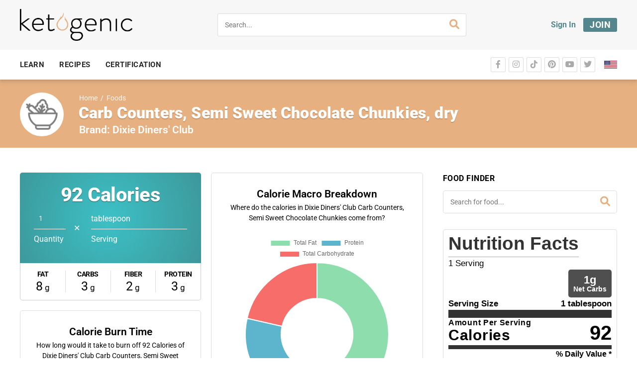

--- FILE ---
content_type: text/css; charset=UTF-8
request_url: https://ketogenic.com/wp-content/plugins/000-new-keto-customizations/dependencies/featured-video/assets/css/style.min.css?ver=1638820168
body_size: -407
content:
body .post-thumbnail-image>div>div>iframe{height:461px}@media screen and (max-width:1123px){body .post-thumbnail-image>div>div>iframe{height:384px}}@media screen and (max-width:1057px){body .post-thumbnail-image>div>div>iframe{height:348px}}@media screen and (max-width:1000px){body .post-thumbnail-image>div>div>iframe{height:316px}}@media screen and (max-width:950px){body .post-thumbnail-image>div>div>iframe{height:308px}}@media screen and (max-width:760px){body .post-thumbnail-image>div>div>iframe{height:359px}}@media screen and (max-width:565px){body .post-thumbnail-image>div>div>iframe{height:267px}}@media screen and (max-width:500px){body .post-thumbnail-image>div>div>iframe{height:237px}}@media screen and (max-width:357px){body .post-thumbnail-image>div>div>iframe{height:169px}}

--- FILE ---
content_type: text/css; charset=UTF-8
request_url: https://ketogenic.com/wp-content/plugins/000-new-keto-customizations/shortcodes/ef_vc_gallery/style.min.css?ver=1660934037
body_size: -176
content:
*{box-sizing:border-box}.ef-vc-gallery-slides{display:none}img{vertical-align:middle}.ef-vc-gallery-container{max-width:1000px;position:relative;margin:auto}.ef-vc-gallery-next,.ef-vc-gallery-prev{cursor:pointer;position:absolute;top:50%;width:auto;padding:16px;margin-top:-22px;color:#fff;font-weight:700;font-size:18px;transition:.6s;border-radius:0 3px 3px 0;user-select:none}.ef-vc-gallery-next{right:0;border-radius:3px 0 0 3px}.ef-vc-gallery-next:hover,.ef-vc-gallery-prev:hover{background-color:rgba(0,0,0,.8);color:#fff}.ef-vc-gallery-text{color:#f2f2f2;font-size:15px;padding:8px 12px;position:absolute;bottom:8px;width:100%;text-align:center}.ef-vc-gallery-numbertext{color:#f2f2f2;font-size:12px;padding:8px 12px;position:absolute;top:0}.ef-vc-gallery-dot{cursor:pointer;height:15px;width:15px;margin:0 2px;background-color:#bbb;border-radius:50%;display:inline-block;transition:background-color .6s}.ef-vc-gallery-active,.ef-vc-gallery-dot:hover{background-color:#717171}.ef-vc-gallery-fade{-webkit-animation-name:fade;-webkit-animation-duration:.5s;animation-name:fade;animation-duration:.5s}@-webkit-keyframes fade{from{opacity:.4}to{opacity:1}}@keyframes fade{from{opacity:.4}to{opacity:1}}@media only screen and (max-width:300px){.ef-vc-gallery-next,.ef-vc-gallery-prev,.ef-vc-gallery-text{font-size:11px}}

--- FILE ---
content_type: text/css; charset=UTF-8
request_url: https://ketogenic.com/wp-content/plugins/000-new-keto-customizations/shortcodes/ef_popular_sidebar/style.min.css?ver=1759231650
body_size: 185
content:
.elementor-2686 .elementor-element.elementor-element-004a4c2.elementor-view-stacked .elementor-icon{background-color:#53878d}.elementor-2686 .elementor-element.elementor-element-004a4c2.elementor-view-default .elementor-icon,.elementor-2686 .elementor-element.elementor-element-004a4c2.elementor-view-framed .elementor-icon{fill:#53878d;color:#53878d;border-color:#53878d}.elementor-2686 .elementor-element.elementor-element-004a4c2.elementor-position-right .elementor-icon-box-icon{margin-left:10px}.elementor-2686 .elementor-element.elementor-element-004a4c2.elementor-position-left .elementor-icon-box-icon{margin-right:10px}.elementor-2686 .elementor-element.elementor-element-004a4c2.elementor-position-top .elementor-icon-box-icon{margin-bottom:10px}.elementor-2686 .elementor-element.elementor-element-004a4c2 .elementor-icon{font-size:23px}.elementor-2686 .elementor-element.elementor-element-004a4c2 .elementor-icon i{transform:rotate(0)}.elementor-2686 .elementor-element.elementor-element-004a4c2 .elementor-icon-box-wrapper{text-align:left;display:flex!important}.elementor-2686 .elementor-element.elementor-element-004a4c2 .elementor-icon-box-title{color:#000}.elementor-2686 .elementor-element.elementor-element-004a4c2 .elementor-icon-box-title,.elementor-2686 .elementor-element.elementor-element-004a4c2 .elementor-icon-box-title a{font-family:Roboto,Sans-serif;font-size:17px;font-weight:600}.elementor-2686 .elementor-element.elementor-element-a95d9ae .elementor-button{font-family:Roboto,Sans-serif;font-weight:500;fill:#000;color:#000;background-color:#00000000}.elementor-2686 .elementor-element.elementor-element-a95d9ae>.elementor-widget-container{margin:0;padding:0}.elementor-2686 .elementor-element.elementor-element-fd35094 .elementor-button{font-family:Roboto,Sans-serif;font-weight:600;fill:#53878d;color:#53878d;background-color:#00000000}.elementor-2686 .elementor-element.elementor-element-004a4c2{margin:0}.elementor-2686 .elementor-element.elementor-element-004a4c2 .elementor-icon-box-icon{margin-right:10px!important;margin-bottom:0!important}.elementor-2686 .elementor-element.elementor-element-a95d9ae,.elementor-2686 .elementor-element.elementor-element-a95d9ae a,.elementor-2686 .elementor-element.elementor-element-a95d9ae span{padding:0;margin:0}.elementor-2686 .elementor-element.elementor-element-a95d9ae a{padding:10px;width:100%}.elementor-2686 .elementor-element.elementor-element-a95d9ae{float:left;display:block;width:50%;border-bottom:2px solid #cbcbcb}.elementor-2686 .elementor-element.elementor-element-fd35094,.elementor-2686 .elementor-element.elementor-element-fd35094 a,.elementor-2686 .elementor-element.elementor-element-fd35094 span{padding:0;margin:0}.elementor-2686 .elementor-element.elementor-element-fd35094 a{padding:10px;width:100%}.elementor-2686 .elementor-element.elementor-element-fd35094{float:left;display:block;width:50%;border-bottom:2px solid #53878d}.elementor-2686 .elementor-element.elementor-element-2fd1f8e{clear:both;margin-bottom:0!important}.elementor-2686 .elementor-element.elementor-element-2fd1f8e .container_{display:flex;align-items:center;padding-top:20px;padding-bottom:20px;border-bottom:1px solid #cbcbcb}.elementor-2686 .elementor-element.elementor-element-2fd1f8e .container_ .left_{min-width:50px;text-align:center;font-weight:700;font-size:28px;color:#53878d}.elementor-2686 .elementor-element.elementor-element-2fd1f8e .container_ .right_{font-weight:700;font-size:20px}.elementor-2686 .elementor-element.elementor-element-2fd1f8e .container_ .right_ a{color:#000}.elementor-2686 .elementor-element.elementor-element-2fd1f8e .container_ .right_ a:hover{color:#53878d}.elementor-2686 .elementor-element.elementor-element-d10a2dc{clear:both}.elementor-2686 .elementor-element.elementor-element-d10a2dc .container_{display:flex;align-items:center;padding-top:10px;padding-bottom:20px;border-bottom:1px solid #cbcbcb}.elementor-2686 .elementor-element.elementor-element-d10a2dc .container_ .left_{min-width:50px;text-align:center;font-weight:700;font-size:28px;color:#53878d}.elementor-2686 .elementor-element.elementor-element-d10a2dc .container_ .right_{font-weight:700;font-size:20px}.elementor-2686 .elementor-element.elementor-element-d10a2dc .container_ .right_ a{color:#000}.elementor-2686 .elementor-element.elementor-element-d10a2dc .container_ .right_ a:hover{color:#53878d}.elementor-620475 .elementor-element.elementor-element-004a4c2.elementor-view-stacked .elementor-icon{background-color:#53878d}.elementor-620475 .elementor-element.elementor-element-004a4c2.elementor-view-default .elementor-icon,.elementor-620475 .elementor-element.elementor-element-004a4c2.elementor-view-framed .elementor-icon{fill:#53878d;color:#53878d;border-color:#53878d}.elementor-620475 .elementor-element.elementor-element-004a4c2.elementor-position-right .elementor-icon-box-icon{margin-left:10px}.elementor-620475 .elementor-element.elementor-element-004a4c2.elementor-position-left .elementor-icon-box-icon{margin-right:10px}.elementor-620475 .elementor-element.elementor-element-004a4c2.elementor-position-top .elementor-icon-box-icon{margin-bottom:10px}.elementor-620475 .elementor-element.elementor-element-004a4c2 .elementor-icon{font-size:23px}.elementor-620475 .elementor-element.elementor-element-004a4c2 .elementor-icon i{transform:rotate(0)}.elementor-620475 .elementor-element.elementor-element-004a4c2 .elementor-icon-box-wrapper{text-align:left;display:flex!important}.elementor-620475 .elementor-element.elementor-element-004a4c2 .elementor-icon-box-title{color:#000}.elementor-620475 .elementor-element.elementor-element-004a4c2 .elementor-icon-box-title,.elementor-620475 .elementor-element.elementor-element-004a4c2 .elementor-icon-box-title a{font-family:Roboto,Sans-serif;font-size:17px;font-weight:600}.elementor-620475 .elementor-element.elementor-element-a95d9ae .elementor-button{font-family:Roboto,Sans-serif;font-weight:500;fill:#000;color:#000;background-color:#00000000}.elementor-620475 .elementor-element.elementor-element-a95d9ae>.elementor-widget-container{margin:0;padding:0}.elementor-620475 .elementor-element.elementor-element-fd35094 .elementor-button{font-family:Roboto,Sans-serif;font-weight:600;fill:#53878d;color:#53878d;background-color:#00000000}.elementor-620475 .elementor-element.elementor-element-004a4c2{margin:0}.elementor-620475 .elementor-element.elementor-element-004a4c2 .elementor-icon-box-icon{margin-right:10px!important;margin-bottom:0!important}.elementor-620475 .elementor-element.elementor-element-a95d9ae,.elementor-620475 .elementor-element.elementor-element-a95d9ae a,.elementor-620475 .elementor-element.elementor-element-a95d9ae span{padding:0;margin:0}.elementor-620475 .elementor-element.elementor-element-a95d9ae a{padding:10px;width:100%}.elementor-620475 .elementor-element.elementor-element-a95d9ae{float:left;display:block;width:50%;border-bottom:2px solid #cbcbcb}.elementor-620475 .elementor-element.elementor-element-fd35094,.elementor-620475 .elementor-element.elementor-element-fd35094 a,.elementor-620475 .elementor-element.elementor-element-fd35094 span{padding:0;margin:0}.elementor-620475 .elementor-element.elementor-element-fd35094 a{padding:10px;width:100%}.elementor-620475 .elementor-element.elementor-element-fd35094{float:left;display:block;width:50%;border-bottom:2px solid #53878d}.elementor-620475 .elementor-element.elementor-element-2fd1f8e{clear:both;margin-bottom:0!important}.elementor-620475 .elementor-element.elementor-element-2fd1f8e .container_{display:flex;align-items:center;padding-top:20px;padding-bottom:20px;border-bottom:1px solid #cbcbcb}.elementor-620475 .elementor-element.elementor-element-2fd1f8e .container_ .left_{min-width:50px;text-align:center;font-weight:700;font-size:28px;color:#53878d}.elementor-620475 .elementor-element.elementor-element-2fd1f8e .container_ .right_{font-weight:700;font-size:20px}.elementor-620475 .elementor-element.elementor-element-2fd1f8e .container_ .right_ a{color:#000}.elementor-620475 .elementor-element.elementor-element-2fd1f8e .container_ .right_ a:hover{color:#53878d}.elementor-620475 .elementor-element.elementor-element-d10a2dc{clear:both}.elementor-620475 .elementor-element.elementor-element-d10a2dc .container_{display:flex;align-items:center;padding-top:10px;padding-bottom:20px;border-bottom:1px solid #cbcbcb}.elementor-620475 .elementor-element.elementor-element-d10a2dc .container_ .left_{min-width:50px;text-align:center;font-weight:700;font-size:28px;color:#53878d}.elementor-620475 .elementor-element.elementor-element-d10a2dc .container_ .right_{font-weight:700;font-size:20px}.elementor-620475 .elementor-element.elementor-element-d10a2dc .container_ .right_ a{color:#000}.elementor-620475 .elementor-element.elementor-element-d10a2dc .container_ .right_ a:hover{color:#53878d}.button_container_all_time *,.button_container_this_week *{transition:none!important}

--- FILE ---
content_type: text/css; charset=UTF-8
request_url: https://ketogenic.com/wp-content/plugins/000-new-keto-customizations/shortcodes/ef_submit_post_btn/style.min.css?ver=1660934039
body_size: -435
content:
.ef_submit_post_btn_container{text-align:center}.ef_submit_post_btn_container a{color:#fff;display:inline-block;position:relative;height:37px;line-height:37px;background-color:#13a68d;border-radius:3px;padding-left:40px;padding-right:13px}.ef_submit_post_btn_container a:hover{color:#fff;opacity:.8}.ef_submit_post_btn_container a>i{position:absolute;font-size:19px;left:11px;top:7px}

--- FILE ---
content_type: text/css; charset=UTF-8
request_url: https://ketogenic.com/wp-content/plugins/ketogenic-account-tracker/dist/main.css?ver=1725351418
body_size: 6118
content:
@import url(https://fonts.googleapis.com/css2?family=Inter:wght@400;600;800;900&display=swap);
.kt-button{background:#000;border-radius:15px;color:#fff;cursor:pointer;display:inline-block;font-size:13px;line-height:1;padding:6px 12px;white-space:nowrap}.kt-button.disabled{cursor:default}.kt-button.disabled img{filter:grayscale(1)}.kt-button.kt-button-submit{border-radius:10px;display:block;font-size:18px;font-weight:600;margin:0 auto;max-width:375px;padding:10px 0;text-align:center;width:100%}.kt-button.kt-button-icon{border-radius:50%;height:35px;line-height:35px;min-height:35px;min-width:35px;padding:0;text-align:center;width:35px}.kt-button.kt-button-img{background:none;border-radius:0;color:unset;padding:0}.kt-button.kt-button-close{background:none;color:#3c3c3c;font-size:18px}.kt-button.kt-button-round{border-radius:50%}.kt-button.kt-button-orange,.kt-button.kt-button-yellow{background:#e6b081;border-color:#e6b081}.kt-button.kt-button-green{background:#9ec18b;border-color:#9ec18b}.kt-button.kt-button-blue{background:#53878d;border-color:#53878d}.kt-button.kt-button-red{background:#ea6259;border-color:#ea6259}.kt-button.kt-button-gray{background:#ddd;border-color:#ddd;color:#3c3c3c}.kt-button.kt-button-outlined.kt-button-orange,.kt-button.kt-button-outlined.kt-button-yellow{background:transparent;box-shadow:inset 0 0 0 1px #e6b081;color:#e6b081}.kt-button.kt-button-outlined.kt-button-green{background:transparent;box-shadow:inset 0 0 0 1px #9ec18b;color:#9ec18b}.kt-button.kt-button-outlined.kt-button-blue{background:transparent;box-shadow:inset 0 0 0 1px #53878d;color:#53878d}.kt-button.kt-button-outlined.kt-button-red{background:transparent;box-shadow:inset 0 0 0 1px #ea6259;color:#ea6259}.kt-button.kt-button-outlined.kt-button-gray{background:transparent;box-shadow:inset 0 0 0 1px #ddd;color:#ddd}.kt-button:hover.kt-button-orange,.kt-button:hover.kt-button-yellow{background:#d59f70}.kt-button:hover.kt-button-green{background:#769665}.kt-button:hover.kt-button-blue{background:#42767c}.kt-button:hover.kt-button-red{background:#c34038}.kt-button:hover.kt-button-gray{background:#ccc}.kt-button:hover.kt-button-outlined.kt-button-orange,.kt-button:hover.kt-button-outlined.kt-button-yellow{background:#e6b081;box-shadow:none;color:#fff}.kt-button:hover.kt-button-outlined.kt-button-green{background:#9ec18b;box-shadow:none;color:#fff}.kt-button:hover.kt-button-outlined.kt-button-blue{background:#53878d;box-shadow:none;color:#fff}.kt-button:hover.kt-button-outlined.kt-button-red{background:#ea6259;box-shadow:none;color:#fff}.kt-button:hover.kt-button-outlined.kt-button-gray{background:#ddd;box-shadow:none;color:#fff}body.woocommerce-account.logged-in #profile-progress-block{background:#fff;border-radius:10px;box-shadow:0 2px 2px rgba(0,0,0,.05),0 4px 4px rgba(0,0,0,.05);margin:0 0 40px;padding:20px}body.woocommerce-account.logged-in #profile-progress-block p.profile-progress-bar-text{font-size:19px;font-weight:500;margin:0 0 10px}body.woocommerce-account.logged-in #profile-progress-block .profile-progress-bar-machine{background:#ddd;margin:0;max-width:100%;width:100%}body.woocommerce-account.logged-in #profile-progress-block .profile-progress-bar-machine>.profile-progress-bar-progress{min-width:1%}body.woocommerce-account.logged-in #keto-main-wrapper{max-width:100%}body.woocommerce-account.logged-in #keto-main-wrapper #keto-content{background:linear-gradient(90deg,#3c3c3c 50%,#ececec 0);margin:0!important;padding:0 40px}body.woocommerce-account.logged-in #keto-main-wrapper #keto-content .woocommerce{display:flex;margin:0 auto;max-width:1220px;padding:0;width:100%}body.woocommerce-account.logged-in #keto-main-wrapper #keto-content .woocommerce:after,body.woocommerce-account.logged-in #keto-main-wrapper #keto-content .woocommerce:before{display:none}body.woocommerce-account.logged-in #keto-main-wrapper #keto-content .woocommerce>div{box-sizing:border-box;float:none;margin:0;width:100%}body.woocommerce-account.logged-in #keto-main-wrapper #keto-content .woocommerce>#my-account-menu{background-color:#3c3c3c!important;background-position:bottom;background-repeat:no-repeat;background-size:100% auto;color:#fff;max-width:225px;min-height:850px;padding:30px 0}body.woocommerce-account.logged-in #keto-main-wrapper #keto-content .woocommerce>#my-account-menu .user-profile{display:flex;margin:0;padding:0 0 20px}body.woocommerce-account.logged-in #keto-main-wrapper #keto-content .woocommerce>#my-account-menu .user-profile .user-info{margin-bottom:10px}body.woocommerce-account.logged-in #keto-main-wrapper #keto-content .woocommerce>#my-account-menu .user-profile .user-info>span{line-height:1.5;margin:0;padding:0}body.woocommerce-account.logged-in #keto-main-wrapper #keto-content .woocommerce>#my-account-menu .user-profile .user-info>span.user-email{color:#b6b6b6}body.woocommerce-account.logged-in #keto-main-wrapper #keto-content .woocommerce>#my-account-menu .user-profile .user-info>span.logout{display:none}body.woocommerce-account.logged-in #keto-main-wrapper #keto-content .woocommerce>#my-account-menu .user-profile .user-avatar{margin:0 15px 10px 0;width:50px}body.woocommerce-account.logged-in #keto-main-wrapper #keto-content .woocommerce>#my-account-menu .user-profile .user-avatar.avatar-upload:after{background-position:50%;bottom:auto;height:50px;left:0;opacity:0;right:auto;top:0;width:50px}body.woocommerce-account.logged-in #keto-main-wrapper #keto-content .woocommerce>#my-account-menu .user-profile .user-avatar.avatar-upload:hover:after{opacity:1}body.woocommerce-account.logged-in #keto-main-wrapper #keto-content .woocommerce>#my-account-menu .user-profile .user-avatar img{border-radius:25px;display:block;height:auto;width:50px}body.woocommerce-account.logged-in #keto-main-wrapper #keto-content .woocommerce>#my-account-menu ul.myaccount-menu li{background:transparent;border:none;font-size:16px}body.woocommerce-account.logged-in #keto-main-wrapper #keto-content .woocommerce>#my-account-menu ul.myaccount-menu li a{border:none;color:#b6b6b6;font-weight:400;margin:20px 0;padding:0}body.woocommerce-account.logged-in #keto-main-wrapper #keto-content .woocommerce>#my-account-menu ul.myaccount-menu li a:hover{color:#fff}body.woocommerce-account.logged-in #keto-main-wrapper #keto-content .woocommerce>#my-account-menu ul.myaccount-menu li a:hover span.item-icon img{filter:none}body.woocommerce-account.logged-in #keto-main-wrapper #keto-content .woocommerce>#my-account-menu ul.myaccount-menu li a span.item-icon img{filter:brightness(0) saturate(100%) invert(82%) sepia(18%) saturate(0) hue-rotate(230deg) brightness(88%) contrast(87%)}body.woocommerce-account.logged-in #keto-main-wrapper #keto-content .woocommerce>#my-account-menu ul.myaccount-menu li.active{background:transparent;box-shadow:inset -5px 0 0 0 #e6b081}body.woocommerce-account.logged-in #keto-main-wrapper #keto-content .woocommerce>#my-account-menu ul.myaccount-menu li.active a,body.woocommerce-account.logged-in #keto-main-wrapper #keto-content .woocommerce>#my-account-menu ul.myaccount-menu li.active a:hover{color:#e6b081}body.woocommerce-account.logged-in #keto-main-wrapper #keto-content .woocommerce>#my-account-menu ul.myaccount-menu li.active a span.item-icon img{filter:brightness(0) saturate(100%) invert(74%) sepia(34%) saturate(441%) hue-rotate(344deg) brightness(94%) contrast(90%)}body.woocommerce-account.logged-in #keto-main-wrapper #keto-content .woocommerce>#my-account-menu ul.myaccount-menu:after,body.woocommerce-account.logged-in #keto-main-wrapper #keto-content .woocommerce>#my-account-menu ul.myaccount-menu:before{display:none}body.woocommerce-account.logged-in #keto-main-wrapper #keto-content .woocommerce>.woocommerce-MyAccount-content{background:#ececec;padding:40px 0 40px 40px}body.woocommerce-account.logged-in #keto-main-wrapper #keto-content .woocommerce>.woocommerce-MyAccount-content form.edit-account{background:#fff;border-radius:5px;box-shadow:0 2px 2px rgba(0,0,0,.05),0 4px 4px rgba(0,0,0,.05);padding:12px 30px}body:not(.has-paid-keto-membership) #ketoTracker{filter:blur(10px);pointer-events:none;-webkit-user-select:none;-moz-user-select:none;user-select:none}body #keto-main-wrapper #keto-content #ketoTracker>h1{color:#222;font-size:30px;margin:40px 10px}body.pg-track{background-color:#ececec}body #ketoTracker .ketoTrackerMyPlan.kt-panel.kt-panel-default{color:#3c3c3c;padding:30px 20px;position:relative;z-index:1}body #ketoTracker .ketoTrackerMyPlan.kt-panel.kt-panel-default:before{background-image:url(/wp-content/plugins/ketogenic-account-tracker/images/plan1.png);background-size:cover;border-radius:10px;content:"";display:block;height:100%;left:0;opacity:.7;position:absolute;top:0;width:100%;z-index:-1}body #ketoTracker .ketoTrackerMyPlan.kt-panel.kt-panel-default .my-plan-title{text-align:center}body #ketoTracker .ketoTrackerMyPlan.kt-panel.kt-panel-default .my-plan-title>h1{color:#9ec18b;font-weight:500;margin-bottom:15px}body #ketoTracker .ketoTrackerMyPlan.kt-panel.kt-panel-default .my-plan-title>span{font-size:13px}body #ketoTracker .ketoTrackerMyPlan.kt-panel.kt-panel-default .my-plan-goals .my-plan-goal{cursor:pointer;display:inline-block;margin:7px 0}body #ketoTracker .ketoTrackerMyPlan.kt-panel.kt-panel-default .my-plan-goals .my-plan-goal:hover img.kt-avocado{filter:brightness(.8)}body #ketoTracker .ketoTrackerMyPlan.kt-panel.kt-panel-default .my-plan-goals .my-plan-goal:hover .my-plan-goal-text{text-decoration:underline}body #ketoTracker .ketoTrackerMyPlan.kt-panel.kt-panel-default .my-plan-goals .my-plan-goal.met-goal .my-plan-goal-icon{background-color:#e6b081;border:none}body #ketoTracker .ketoTrackerMyPlan.kt-panel.kt-panel-default .my-plan-goals .my-plan-goal.met-goal .my-plan-goal-text{text-decoration:line-through}body #ketoTracker .ketoTrackerMyPlan.kt-panel.kt-panel-default .my-plan-goals .my-plan-goal .my-plan-goal-icon{border:1px dashed #999;border-radius:50%;display:inline-block;height:25px;height:47px;line-height:25px;padding:11px 15px;vertical-align:middle;width:47px}body #ketoTracker .ketoTrackerMyPlan.kt-panel.kt-panel-default .my-plan-goals .my-plan-goal .my-plan-goal-icon .ketoTrackerRipenessAvocado{height:24px;position:relative;width:17px}body #ketoTracker .ketoTrackerMyPlan.kt-panel.kt-panel-default .my-plan-goals .my-plan-goal .my-plan-goal-icon .ketoTrackerRipenessAvocado .ktrd-empty,body #ketoTracker .ketoTrackerMyPlan.kt-panel.kt-panel-default .my-plan-goals .my-plan-goal .my-plan-goal-icon .ketoTrackerRipenessAvocado .ktrd-filled{width:17px}body #ketoTracker .ketoTrackerMyPlan.kt-panel.kt-panel-default .my-plan-goals .my-plan-goal .my-plan-goal-icon .ketoTrackerRipenessAvocado img.kt-avocado{height:24px;width:17px}body #ketoTracker .ketoTrackerMyPlan.kt-panel.kt-panel-default .my-plan-goals .my-plan-goal .my-plan-goal-text{display:inline-block;font-weight:700;height:25px;line-height:25px;padding-left:24px}body #ketoTracker .ketoTrackerMyPlan.kt-panel.kt-panel-default .my-plan-tips{padding:20px 0}body #ketoTracker .ketoTrackerMyPlan.kt-panel.kt-panel-default .my-plan-tips>h2{margin-bottom:0}body #ketoTracker .ketoTrackerMyPlan.kt-panel.kt-panel-default .my-plan-tips .my-plan-tip{background-color:#ecf7ee;border:1px solid #9ec18b;border-radius:15px;display:flex;line-height:30px;margin-top:20px;padding:10px 25px;position:relative;width:100%}body #ketoTracker .ketoTrackerMyPlan.kt-panel.kt-panel-default .my-plan-tips .my-plan-tip .my-plan-tip-icon{min-width:30px}body #ketoTracker .ketoTrackerMyPlan.kt-panel.kt-panel-default .my-plan-tips .my-plan-tip .my-plan-tip-icon.kt-icon-green{background:#9ec18b;border-radius:10px;padding:5px 3px}body #ketoTracker .ketoTrackerMyPlan.kt-panel.kt-panel-default .my-plan-tips .my-plan-tip .my-plan-tip-icon.kt-icon-green i{background:#fff;border-color:#fff;border-radius:50%;color:#9ec18b;font-size:14px;padding:4px}body #ketoTracker .ketoTrackerMyPlan.kt-panel.kt-panel-default .my-plan-tips .my-plan-tip .my-plan-tip-icon img{height:30px;vertical-align:middle;width:30px}body #ketoTracker .ketoTrackerMyPlan.kt-panel.kt-panel-default .my-plan-tips .my-plan-tip .my-plan-tip-text{font-size:19px;padding-left:20px;padding-right:50px}body #ketoTracker .ketoTrackerMyPlan.kt-panel.kt-panel-default .my-plan-tips .my-plan-tip .my-plan-tip-close{cursor:pointer;padding:0 5px;position:absolute;right:20px;top:12px}body #ketoTracker .ketoTrackerMyPlan.kt-panel.kt-panel-default .my-plan-aim .my-plan-aim-days{background-color:#9ec18b;border-radius:10px;color:#fff;font-weight:700;margin-left:5px;margin-right:5px;padding:5px 15px}body #ketoTracker .ketoTrackerMyPlan.kt-panel.kt-panel-default .my-plan-aim .avocado-icon{display:inline-block;position:relative;top:2px}body #ketoTracker .ketoTrackerMyPlan.kt-panel.kt-panel-default .my-plan-aim .avocado-icon img{height:18px;width:18px}@media screen and (max-width:1010px){body #ketoTracker .ketoTrackerMyPlan.kt-panel.kt-panel-default>div{margin:0 auto;max-width:411px}}@media screen and (min-width:430px){body #ketoTrackerCalendar .kt-cal-top{border:1px solid #f0f0f0;border-bottom:0;border-top-left-radius:10px;border-top-right-radius:10px;padding-left:20px;padding-right:20px;padding-top:15px}body #ketoTrackerCalendar .kt-cal-top+.kt-cal-calendar .kt-cal-weekdays .kt-cal-weekday{border:1px solid #f0f0f0;border-bottom:0;padding:5px 0}body #ketoTrackerCalendar .kt-cal-top+.kt-cal-calendar .kt-cal-week:last-child .kt-cal-day{border-bottom:1px solid #f0f0f0}body #ketoTrackerCalendar .kt-cal-top+.kt-cal-calendar .kt-cal-week:last-child .kt-cal-day:first-child{border-bottom-left-radius:10px}body #ketoTrackerCalendar .kt-cal-top+.kt-cal-calendar .kt-cal-week:last-child .kt-cal-day:last-child{border-bottom-right-radius:10px}body #ketoTrackerCalendar .kt-cal-top+.kt-cal-calendar .kt-cal-week .kt-cal-day{border-right:1px solid #f0f0f0;border-top:1px solid #f0f0f0}body #ketoTrackerCalendar .kt-cal-top+.kt-cal-calendar .kt-cal-week .kt-cal-day:first-child{border-left:1px solid #f0f0f0}body #ketoTrackerCalendar .kt-cal-top+.kt-cal-calendar .kt-cal-week .kt-cal-day .kt-cal-day-number{padding-bottom:5px}}body #ketoTrackerCalendar .kt-cal-top{display:flex}body #ketoTrackerCalendar .kt-cal-top .kt-cal-nav-left,body #ketoTrackerCalendar .kt-cal-top .kt-cal-nav-right{min-width:30px}body #ketoTrackerCalendar .kt-cal-top .kt-cal-nav-left .kt-button,body #ketoTrackerCalendar .kt-cal-top .kt-cal-nav-right .kt-button{display:inline-block}body #ketoTrackerCalendar .kt-cal-top .kt-cal-nav-left .kt-button img,body #ketoTrackerCalendar .kt-cal-top .kt-cal-nav-right .kt-button img{border-radius:50%;display:block;height:auto;width:30px}body #ketoTrackerCalendar .kt-cal-top .kt-cal-nav-right{margin-right:30px}body #ketoTrackerCalendar .kt-cal-top .kt-cal-current-month{flex:1;padding:0 20px;text-align:center}body #ketoTrackerCalendar .kt-cal-top .kt-cal-nav-today .kt-button{margin-top:1px;padding-left:20px;padding-right:20px}body #ketoTrackerCalendar .kt-cal-calendar .kt-cal-weekdays{display:flex}body #ketoTrackerCalendar .kt-cal-calendar .kt-cal-weekdays .kt-cal-weekday{flex:1;text-align:center}body #ketoTrackerCalendar .kt-cal-calendar .kt-cal-weekdays .kt-cal-weekday:hover{cursor:pointer}body #ketoTrackerCalendar .kt-cal-calendar .kt-cal-weekdays .kt-cal-weekday:hover>div{text-decoration:underline}body #ketoTrackerCalendar .kt-cal-calendar .kt-cal-weekdays .kt-cal-weekday .is-today{color:#e6b081;font-weight:700}body #ketoTrackerCalendar .kt-cal-calendar .kt-cal-weekdays .kt-cal-weekday .kt-cal-dot{background-color:#eaeaea;border-radius:50%;display:block;height:10px;margin:15px auto;width:10px}body #ketoTrackerCalendar .kt-cal-calendar .kt-cal-weekdays .kt-cal-weekday .kt-cal-dot.fas{background-color:transparent;font-size:20px;left:-5px;position:relative;top:-5px}body #ketoTrackerCalendar .kt-cal-calendar .kt-cal-weekdays .kt-cal-weekday .kt-cal-dot.kt-dot-green{color:#9ec18b}body #ketoTrackerCalendar .kt-cal-calendar .kt-cal-weekdays .kt-cal-weekday .kt-cal-dot.kt-dot-red{color:#ea6259}body #ketoTrackerCalendar .kt-cal-calendar .kt-cal-weekdays .kt-cal-weekday .kt-cal-dot.kt-dot-yellow{color:#e6b081}body #ketoTrackerCalendar .kt-cal-calendar .kt-cal-week{display:flex}body #ketoTrackerCalendar .kt-cal-calendar .kt-cal-week .kt-cal-day{flex:1;height:55px;position:relative}body #ketoTrackerCalendar .kt-cal-calendar .kt-cal-week .kt-cal-day .kt-cal-day-content{bottom:0;left:50%;position:absolute;text-align:center;transform:translate(-50%)}body #ketoTrackerCalendar .kt-cal-calendar .kt-cal-week .kt-cal-day .kt-cal-day-content .ketoTrackerRipenessAvocado{height:17px;margin:0 auto 7px;position:relative;width:12px}body #ketoTrackerCalendar .kt-cal-calendar .kt-cal-week .kt-cal-day .kt-cal-day-content .ketoTrackerRipenessAvocado img.kt-avocado{height:auto;left:calc(50% - 6px);width:12px}body #ketoTrackerCalendar .kt-cal-calendar .kt-cal-week .kt-cal-day .kt-cal-day-number{font-size:14px;text-align:center}body #ketoTrackerCalendar .kt-cal-calendar .kt-cal-week .kt-cal-day .kt-cal-day-number.is-today{color:#e6b081;font-weight:700}body #ketoTrackerCalendar .kt-cal-calendar .kt-cal-week .kt-cal-day:hover{cursor:pointer}body #ketoTrackerCalendar .kt-cal-calendar .kt-cal-week .kt-cal-day:hover .kt-cal-day-number{text-decoration:underline}body #ketoTrackerCalendar .kt-cal-calendar .kt-cal-week .kt-cal-day:hover img.kt-avocado{filter:brightness(.8)}body .ketoTrackerCategory .kt-panel-header .kt-category-subtext{font-size:10px;font-weight:400;margin-top:5px}body .ketoTrackerCategory .kt-panel-content .kt-last-update{font-size:11.75px;font-weight:300;margin-bottom:10px;margin-top:-10px}body #ketoTrackerHistory{margin-bottom:-30px}body #ketoTrackerHistory .kt-history-top{display:flex}body #ketoTrackerHistory .kt-history-top .kt-history-nav-left,body #ketoTrackerHistory .kt-history-top .kt-history-nav-right{min-width:30px}body #ketoTrackerHistory .kt-history-top .kt-history-nav-left .kt-button,body #ketoTrackerHistory .kt-history-top .kt-history-nav-right .kt-button{display:inline-block}body #ketoTrackerHistory .kt-history-top .kt-history-nav-left .kt-button img,body #ketoTrackerHistory .kt-history-top .kt-history-nav-right .kt-button img{border-radius:50%;display:block;height:auto;width:30px}body #ketoTrackerHistory .kt-history-top .kt-history-current-month{flex:1;padding:0 20px;text-align:center}body #ketoTrackerHistory .kt-history-top .kt-history-current-month h5{margin:5px 0 0}body #ketoTrackerHistory .kt-history-top .kt-history-nav-today .kt-button{margin-top:1px;padding-left:20px;padding-right:20px}body #keto-main-wrapper #keto-content #ketoTrackerMembersOnlyAlert{position:relative}body #keto-main-wrapper #keto-content #ketoTrackerMembersOnlyAlert h1{color:#222;filter:blur(10px);font-size:30px;margin:40px 10px;pointer-events:none;-webkit-user-select:none;-moz-user-select:none;user-select:none}body #keto-main-wrapper #keto-content #ketoTrackerMembersOnlyAlert .trakcer-members-only-image{width:100%}body #keto-main-wrapper #keto-content #ketoTrackerMembersOnlyAlert .mo-message{font-size:23px;height:100%;left:0;position:absolute;text-align:center;top:100px;width:100%;z-index:1}body #keto-main-wrapper #keto-content #ketoTrackerMembersOnlyAlert .mo-message .fa-lock{color:#53878d}body #keto-main-wrapper #keto-content #ketoTrackerMembersOnlyAlert .mo-message div{padding:5px}body #keto-main-wrapper #keto-content #ketoTrackerMembersOnlyAlert .mo-message div:last-child{font-size:18px;font-weight:700}body #keto-main-wrapper #keto-content #ketoTrackerMembersOnlyAlert .mo-message div:last-child a{color:#53878d}body #keto-main-wrapper #keto-content #ketoTrackerMembersOnlyAlert .mo-message div:last-child a:hover{color:#222}body .kt-panels{display:flex;flex-wrap:nowrap;margin:0 0 20px;width:100%}body .kt-panels .kt-panel{background:#fff;border-radius:10px;box-shadow:0 2px 2px rgba(0,0,0,.025),0 10px 10px rgba(0,0,0,.025);color:#3c3c3c;margin:0 10px;padding:30px;position:relative;width:50%}body .kt-panels .kt-panel.kt-panel-default{padding:0}body .kt-panels .kt-panel.kt-panel-default .kt-panel-header{align-items:center;box-shadow:inset 0 -1px 0 0 #ddd;display:flex;padding:20px 25px}body .kt-panels .kt-panel.kt-panel-default .kt-panel-header .kt-panel-icon{background:#000;border-radius:20px;color:#fff;font-size:22px;height:40px;line-height:40px;margin:0 15px 0 0;min-height:40px;min-width:40px;position:relative;text-align:center;width:40px}body .kt-panels .kt-panel.kt-panel-default .kt-panel-header .kt-panel-icon i.fa-square-poll-vertical{line-height:40px}body .kt-panels .kt-panel.kt-panel-default .kt-panel-header .kt-panel-icon i:nth-child(2){border:1px solid transparent;border-radius:50%;bottom:0;font-size:16px;position:absolute;right:1px}body .kt-panels .kt-panel.kt-panel-default .kt-panel-header .kt-panel-icon.kt-icon-blue{background:#53878d}body .kt-panels .kt-panel.kt-panel-default .kt-panel-header .kt-panel-icon.kt-icon-blue i:nth-child(2){background:#53878d;border-color:#53878d}body .kt-panels .kt-panel.kt-panel-default .kt-panel-header .kt-panel-icon.kt-icon-orange{background:#e6b081}body .kt-panels .kt-panel.kt-panel-default .kt-panel-header .kt-panel-icon.kt-icon-orange i:nth-child(2){background:#e6b081;border-color:#e6b081}body .kt-panels .kt-panel.kt-panel-default .kt-panel-header .kt-panel-icon.kt-icon-green{background:#9ec18b}body .kt-panels .kt-panel.kt-panel-default .kt-panel-header .kt-panel-icon.kt-icon-green i:nth-child(2){background:#9ec18b;border-color:#9ec18b}body .kt-panels .kt-panel.kt-panel-default .kt-panel-header .kt-panel-icon.kt-icon-red{background:#ea6259}body .kt-panels .kt-panel.kt-panel-default .kt-panel-header .kt-panel-icon.kt-icon-red i:nth-child(2){background:#ea6259;border-color:#ea6259}body .kt-panels .kt-panel.kt-panel-default .kt-panel-header .kt-panel-title{color:#3c3c3c;font-size:25px;font-weight:600;width:100%}body .kt-panels .kt-panel.kt-panel-default .kt-panel-header .kt-button{margin:0 0 0 10px}body .kt-panels .kt-panel.kt-panel-default .kt-panel-content{padding:30px}body .kt-panels .kt-panel.kt-panel-today{background-color:#fcfcfc;background-image:url(/wp-content/plugins/ketogenic-account-tracker/images/today-bg.png);background-position:50%;background-repeat:no-repeat;background-size:cover;min-height:150px}body .kt-panels .kt-panel.kt-panel-today .ketoTrackerRipenessAvocado{height:90px;position:absolute;right:60px;top:30px;width:64px}body .kt-panels .kt-panel.kt-panel-today .ketoTrackerRipenessAvocado img.kt-avocado{height:90px;width:auto}body .kt-panels .kt-panel.kt-panel-today .kt-panel-today-content{display:flex;flex-direction:column;height:100%;justify-content:space-between;padding-right:20px}body .kt-panels .kt-panel.kt-panel-today .kt-panel-today-content .kt-panel-title{font-size:20px;font-weight:600}body .kt-panels .kt-panel.kt-panel-today .kt-panel-today-content .kt-panel-title:first-child{color:#9ec18b;font-size:25px;font-weight:500}body .kt-panels .kt-panel.kt-panel-today .kt-panel-today-content .kt-panel-ripe-days{font-size:1rem;margin-top:10px}body .kt-panels .kt-panel.kt-panel-today .kt-panel-today-content .kt-panel-ripe-days>span{color:#9ec18b;font-size:20px;font-weight:700}body .kt-panels.kt-full .kt-panel{width:100%}body .kt-panels .kt-panels{display:flex;flex-direction:column;margin:0 10px;width:50%}body .kt-panels .kt-panels .kt-panel{height:100%;margin:0 0 20px;width:100%}body .kt-panels .kt-panels .kt-panel:last-child{margin:0}body{position:relative}body #ketoTrackerPopup{display:none;height:100vh;left:0;position:absolute;top:0;width:100%;z-index:100000}body #ketoTrackerPopup .kt-popup-overlay{background-color:#000;height:100%;left:0;opacity:.6;position:fixed;top:0;width:100%;z-index:100000}body #ketoTrackerPopup .kt-popup-content{background-color:#fff;border:1px solid #666;border-radius:10px;left:10%;margin:0;max-width:1100px;position:absolute;width:80%;z-index:100000}body #ketoTrackerPopup .kt-popup-content .kt-panel-content{background-color:#ebeae9;border-bottom-left-radius:10px;border-bottom-right-radius:10px}body #ketoTrackerPopup .kt-popup-content .kt-panel-content>.kt-panels{flex-direction:row;margin:0;width:100%}body #ketoTrackerPopup .kt-popup-content .kt-panel-content>.kt-panels>.kt-panel{flex:3;height:auto;margin:0 10px}body #ketoTrackerPopup .kt-popup-content .kt-panel-content>.kt-panels>.kt-panel:last-child{flex:2;padding-left:0;padding-right:0}body #ketoTrackerPopup .kt-popup-content .kt-panel-content>.kt-panels>.kt-panel:last-child .kt-panel-history-item{border-bottom:1px solid #ddd;padding:10px 40px}body #ketoTrackerPopup .kt-popup-content .kt-panel-content>.kt-panels>.kt-panel:last-child .kt-panel-history-item:last-child{border-bottom:0}body #ketoTrackerPopup .kt-popup-content .kt-panel-content>.kt-panels>.kt-panel:last-child .kt-panel-history-item h4{color:#3c3c3c;margin-bottom:25px;text-align:center}body #ketoTrackerPopup .kt-popup-content .kt-panel-content>.kt-panels>.kt-panel:last-child .kt-panel-history-item .kt-history-title{color:#3c3c3c;display:block;font-size:13px;font-weight:600;margin-bottom:10px}body #ketoTrackerPopup .kt-popup-content .kt-panel-content>.kt-panels>.kt-panel:last-child .kt-panel-history-item .kt-history-content{color:#999;display:block;font-size:12px}body #ketoTrackerPopup .kt-popup-content .kt-panel-content>.kt-panel{margin:0;width:100%}body #ketoTrackerPopup .kt-popup-content .kt-panel-content>.kt-panel .kt-questions{margin:0 auto;max-width:375px}body #ketoTrackerPopup .kt-popup-content .kt-panel-content>.kt-panel .kt-questions.hide-questions .kt-question:not(:first-child){display:none;opacity:.2;pointer-events:none}body #ketoTrackerPopup .kt-popup-content .kt-panel-content>.kt-panel .kt-questions.kt-full-width{max-width:100%}body #ketoTrackerPopup .kt-popup-content .kt-panel-content>.kt-panel .kt-questions.kt-full-width .kt-question>.kt-question-title{text-align:center}body #ketoTrackerPopup .kt-popup-content .kt-panel-content>.kt-panel .kt-questions.kt-full-width .kt-question>.kt-answer{max-width:100%}body #ketoTrackerPopup .kt-popup-content .kt-panel-content>.kt-panel .kt-questions .kt-question{padding-bottom:10px}body #ketoTrackerPopup .kt-popup-content .kt-panel-content>.kt-panel .kt-questions .kt-question .kt-question-description,body #ketoTrackerPopup .kt-popup-content .kt-panel-content>.kt-panel .kt-questions .kt-question .kt-question-note{margin-bottom:15px}body #ketoTrackerPopup .kt-popup-content .kt-panel-content>.kt-panel .kt-questions .kt-answer{margin-bottom:20px}body #ketoTrackerPopup .kt-popup-content .kt-panel-content>.kt-panel .kt-questions .kt-tiny-note{font-size:10px;line-height:1.5;margin-top:5px}body #ketoTrackerPopup .kt-popup-content .kt-panel-content>.kt-panel .kt-questions .kt-field-note{color:#53878d;font-size:15px;font-weight:500;line-height:1.3;margin-bottom:15px}body #ketoTrackerPopup .kt-popup-content .kt-panel-content>.kt-panel .kt-questions .kt-info-area{margin-bottom:30px;margin-top:0}body #ketoTrackerPopup .kt-popup-content .kt-panel-content>.kt-panel .kt-questions .kt-info-area:last-child{margin-bottom:0;margin-top:30px}body #ketoTrackerPopup .kt-popup-content .kt-panel-content>.kt-panel .kt-questions .kt-info-area i{color:#5d6a74;float:left;line-height:1.5}body #ketoTrackerPopup .kt-popup-content .kt-panel-content>.kt-panel .kt-questions .kt-info-area .kt-info-text{line-height:1.3;margin-left:35px}body #ketoTrackerPopup .kt-popup-content .kt-panel-content>.kt-panel .kt-questions .kt-info-area:after{clear:both;content:""}@media(min-width:1375px){body #ketoTrackerPopup .kt-popup-content{left:calc(50% - 550px)}}@media(min-width:1100px){.kt-full-width .kt-field.as-visual-select{margin:0 auto;max-width:80%}}body #ketoTrackerPopup.kt-popup-edit_date_entry .kt-popup-content{max-width:600px}@media(min-width:600px){body #ketoTrackerPopup.kt-popup-edit_date_entry .kt-popup-content{left:calc(50% - 300px)}}#ketoProgressTrackingSummary>.kt-panel-today{margin:0 0 20px;width:100%}#ketoProgressTrackingSummary>.kt-panel-today .kt-panel-today-content .kt-panel-title:nth-child(2){margin-top:10px}#ketoProgressTrackingSummary>.kt-panel-today .kt-panel-today-content .kt-panel-ripe-days{font-size:1rem;margin-top:10px}#ketoProgressTrackingSummary>.kt-panel-today .kt-panel-today-content .kt-panel-ripe-days>span{color:#000;font-size:18px;font-weight:700}#ketoProgressTrackingSummary>.kt-panel-today .kt-panel-today-content .kt-panel-ripe-days>strong{color:#9ec18b;font-size:20px}#ketoProgressTrackingSummary .kt-button{align-items:center;border-radius:5px;display:inline-flex;font-size:15px;height:50px;margin:5px;padding:10px 15px;white-space:normal;width:calc(50% - 10px)}#ketoProgressTrackingSummary .kt-button span{display:block;font-weight:500;line-height:1.2;padding-left:15px}body #ketoTracker .ketoTrackerRipenessAvocado[data-avocado-percent="0"] .ktrd-filled,body #ketoTrackerPopup .ketoTrackerRipenessAvocado[data-avocado-percent="0"] .ktrd-filled{height:0}body #ketoTracker .ketoTrackerRipenessAvocado[data-avocado-percent="25"] .ktrd-filled,body #ketoTrackerPopup .ketoTrackerRipenessAvocado[data-avocado-percent="25"] .ktrd-filled{height:25%}body #ketoTracker .ketoTrackerRipenessAvocado[data-avocado-percent="33"] .ktrd-filled,body #ketoTrackerPopup .ketoTrackerRipenessAvocado[data-avocado-percent="33"] .ktrd-filled{height:33.33%}body #ketoTracker .ketoTrackerRipenessAvocado[data-avocado-percent="50"] .ktrd-filled,body #ketoTrackerPopup .ketoTrackerRipenessAvocado[data-avocado-percent="50"] .ktrd-filled{height:50%}body #ketoTracker .ketoTrackerRipenessAvocado[data-avocado-percent="66"] .ktrd-filled,body #ketoTrackerPopup .ketoTrackerRipenessAvocado[data-avocado-percent="66"] .ktrd-filled{height:66.66%}body #ketoTracker .ketoTrackerRipenessAvocado[data-avocado-percent="75"] .ktrd-filled,body #ketoTrackerPopup .ketoTrackerRipenessAvocado[data-avocado-percent="75"] .ktrd-filled{height:75%}body #ketoTracker .ketoTrackerRipenessAvocado[data-avocado-percent="100"] .ktrd-filled,body #ketoTrackerPopup .ketoTrackerRipenessAvocado[data-avocado-percent="100"] .ktrd-filled{height:100%}body #ketoTracker .ketoTrackerRipenessAvocado .ktrd-filled,body #ketoTrackerPopup .ketoTrackerRipenessAvocado .ktrd-filled{bottom:0;opacity:1;overflow:hidden;position:absolute;width:100%}body #ketoTracker .ketoTrackerRipenessAvocado .ktrd-empty,body #ketoTrackerPopup .ketoTrackerRipenessAvocado .ktrd-empty{bottom:0;height:100%;opacity:.25;position:absolute;width:100%}body #ketoTracker .ketoTrackerRipenessAvocado img.kt-avocado,body #ketoTrackerPopup .ketoTrackerRipenessAvocado img.kt-avocado{bottom:0;display:block;position:absolute}body #ketoTracker .ketoTrackerRipenessCheckmarks,body #ketoTrackerPopup .ketoTrackerRipenessCheckmarks{display:flex;flex-direction:column-reverse;height:90px;justify-content:space-between;position:absolute;right:30px;top:30px;width:20px}body #ketoTracker .ketoTrackerRipenessCheckmarks>span,body #ketoTrackerPopup .ketoTrackerRipenessCheckmarks>span{background:#e5e5e5;border-radius:10px;color:#e5e5e5;display:block;font-size:10px;height:20px;line-height:21px;text-align:center;transform:scale(.5);width:20px}body #ketoTracker .ketoTrackerRipenessCheckmarks>span.ktrd-checked,body #ketoTrackerPopup .ketoTrackerRipenessCheckmarks>span.ktrd-checked{background:#9ec18b;color:#fff;transform:scale(1)}body #ketoTracker .kt-field input,body #ketoTrackerPopup .kt-field input{width:100%}body #ketoTracker .kt-field.as-radio label,body #ketoTrackerPopup .kt-field.as-radio label{display:block;margin-bottom:20px}body #ketoTracker .kt-field.as-radio input,body #ketoTrackerPopup .kt-field.as-radio input{width:auto}body #ketoTracker .kt-field.as-number input[type=number],body #ketoTrackerPopup .kt-field.as-number input[type=number]{background:#ececec;border:none;border-bottom:2px solid #53878d;border-radius:5px 5px 0 0;box-shadow:none;color:#3c3c3c;font-weight:700;line-height:1;padding:0 10px 0 15px}body #ketoTracker .kt-field.as-time,body #ketoTrackerPopup .kt-field.as-time{background-color:#ececec;border-bottom:2px solid #53878d;border-top-left-radius:10px;border-top-right-radius:10px;margin-bottom:12px;padding:5px}body #ketoTracker .kt-field.as-time label,body #ketoTrackerPopup .kt-field.as-time label{color:#53878d;display:block;font-size:15px;font-weight:700;padding:5px 15px 2px}body #ketoTracker .kt-field.as-time input[type=time],body #ketoTrackerPopup .kt-field.as-time input[type=time]{background-color:#ececec;border:0;border-radius:2px;color:#3c3c3c;font-weight:700;padding:5px 12px}body #ketoTracker .kt-field.as-select,body #ketoTrackerPopup .kt-field.as-select{position:relative}body #ketoTracker .kt-field.as-select select,body #ketoTrackerPopup .kt-field.as-select select{-webkit-appearance:none;-moz-appearance:none;appearance:none;background:#ececec;border:none;border-bottom:2px solid #53878d;border-radius:5px 5px 0 0;box-shadow:none;color:#3c3c3c;font-size:.85rem;font-weight:700;height:46px;line-height:46px;padding:0 35px 0 15px;transition:none;width:100%}body #ketoTracker .kt-field.as-select:before,body #ketoTrackerPopup .kt-field.as-select:before{content:"";font-family:Font Awesome\ 5 Pro;font-size:20px;font-weight:700;line-height:46px;pointer-events:none;position:absolute;right:17px;top:0;z-index:1}body #ketoTracker .kt-field.as-range,body #ketoTrackerPopup .kt-field.as-range{margin:0 auto;max-width:375px}body #ketoTracker .kt-field.as-visual-select,body #ketoTrackerPopup .kt-field.as-visual-select{padding-top:15px}body #ketoTracker .kt-field.as-visual-select .as-options,body #ketoTrackerPopup .kt-field.as-visual-select .as-options{display:flex;margin:0 -9px;width:calc(100% + 18px)}body #ketoTracker .kt-field.as-visual-select .as-options .as-option,body #ketoTrackerPopup .kt-field.as-visual-select .as-options .as-option{margin:0 9px;max-width:calc(25% - 18px);min-width:calc(25% - 18px);width:calc(25% - 18px)}body #ketoTracker .kt-field.as-visual-select .as-options .as-option.as-option-1,body #ketoTrackerPopup .kt-field.as-visual-select .as-options .as-option.as-option-1{max-width:calc(100% - 18px);min-width:calc(100% - 18px);width:calc(100% - 18px)}body #ketoTracker .kt-field.as-visual-select .as-options .as-option.as-option-2,body #ketoTrackerPopup .kt-field.as-visual-select .as-options .as-option.as-option-2{max-width:calc(50% - 18px);min-width:calc(50% - 18px);width:calc(50% - 18px)}body #ketoTracker .kt-field.as-visual-select .as-options .as-option.as-option-3,body #ketoTrackerPopup .kt-field.as-visual-select .as-options .as-option.as-option-3{max-width:calc(33.333% - 18px);min-width:calc(33.333% - 18px);width:calc(33.333% - 18px)}body #ketoTracker .kt-field.as-visual-select .as-options .as-option .as-option-picker,body #ketoTrackerPopup .kt-field.as-visual-select .as-options .as-option .as-option-picker{background:#f5f5f5;border-radius:10px;box-shadow:inset 0 0 0 2px #d5d5d5;cursor:pointer;display:flex;flex-direction:column;justify-content:center;line-height:1.3;margin:0 0 20px;min-height:95px;padding:8px 25px 0;position:relative}body #ketoTracker .kt-field.as-visual-select .as-options .as-option .as-option-picker .as-option-title,body #ketoTrackerPopup .kt-field.as-visual-select .as-options .as-option .as-option-picker .as-option-title{font-size:15px;font-weight:700;padding:2px 0;text-align:center}body #ketoTracker .kt-field.as-visual-select .as-options .as-option .as-option-picker .as-option-subtitle,body #ketoTrackerPopup .kt-field.as-visual-select .as-options .as-option .as-option-picker .as-option-subtitle{color:#888;font-size:12px;font-weight:400;padding:2px 0;text-align:center}body #ketoTracker .kt-field.as-visual-select .as-options .as-option .as-option-picker .as-option-check,body #ketoTrackerPopup .kt-field.as-visual-select .as-options .as-option .as-option-picker .as-option-check{background:#ddd;border-radius:15px;color:#ddd;font-size:13px;height:30px;left:50%;line-height:30px;margin:0 0 0 -15px;position:absolute;text-align:center;top:-14px;width:30px}body #ketoTracker .kt-field.as-visual-select .as-options .as-option .as-option-picker:hover,body #ketoTrackerPopup .kt-field.as-visual-select .as-options .as-option .as-option-picker:hover{background:#fff;box-shadow:inset 0 0 0 2px #ddd}body #ketoTracker .kt-field.as-visual-select .as-options .as-option .as-option-picker:hover .as-option-check,body #ketoTrackerPopup .kt-field.as-visual-select .as-options .as-option .as-option-picker:hover .as-option-check{background:#ddd;color:#fff}body #ketoTracker .kt-field.as-visual-select .as-options .as-option .as-option-fields .as-button,body #ketoTrackerPopup .kt-field.as-visual-select .as-options .as-option .as-option-fields .as-button{margin-top:20px}body #ketoTracker .kt-field.as-visual-select .as-options .as-option.as-selected .as-option-picker,body #ketoTrackerPopup .kt-field.as-visual-select .as-options .as-option.as-selected .as-option-picker{background:#fff;box-shadow:inset 0 0 0 2px #53878d}body #ketoTracker .kt-field.as-visual-select .as-options .as-option.as-selected .as-option-picker .as-option-check,body #ketoTrackerPopup .kt-field.as-visual-select .as-options .as-option.as-selected .as-option-picker .as-option-check{background:#53878d;color:#fff}body #ketoTracker .kt-field.as-visual-select .as-options.as-options-fit,body #ketoTrackerPopup .kt-field.as-visual-select .as-options.as-options-fit{margin:0 -5px;width:calc(100% + 10px)}body #ketoTracker .kt-field.as-visual-select .as-options.as-options-fit .as-option,body #ketoTrackerPopup .kt-field.as-visual-select .as-options.as-options-fit .as-option{margin:0 5px;max-width:100%;min-width:auto;width:100%}body #ketoTracker .kt-field.as-visual-select .as-options.as-options-fit .as-option .as-option-picker,body #ketoTrackerPopup .kt-field.as-visual-select .as-options.as-options-fit .as-option .as-option-picker{margin:0;min-height:72px;padding:10px 15px 0}body #ketoTracker .kt-field.as-visual-select .as-options.as-options-fit .as-option .as-option-picker .as-option-title,body #ketoTrackerPopup .kt-field.as-visual-select .as-options.as-options-fit .as-option .as-option-picker .as-option-title{padding:12px 0}.kt-range-slider{margin-bottom:30px;margin-top:50px}.kt-range-slider__label{box-shadow:0 10px 20px -5px rgba(45,45,45,.25);color:#333;font-size:12px;padding:2px 5px;top:-17px}.kt-range-slider__input::-webkit-slider-thumb{background:#eee}.kt-range-slider__input::-moz-range-thumb{background:#eee}.kt-range-slider__input::-ms-thumb{background:#eee}.kt-range-slider__input::-ms-fill-lower,.kt-range-slider__input::-ms-fill-upper{background:transparent;border:none;border-radius:0}.kt-range-slider{display:flex;flex-direction:column;margin-bottom:0;margin-top:40px;position:relative;width:100%}.kt-range-slider__label{background:#fff;border-radius:5px;box-shadow:0 7px 15px -4px rgba(0,0,0,.35);color:#222;font-size:13px;font-weight:700;margin-left:1em;min-width:30px;padding:8px 15px;position:absolute;text-align:center;top:-30px;transform:translateX(-50%);white-space:nowrap}.kt-range-slider__label img{display:block!important;height:42px!important;margin:10px 5px!important;max-width:42px!important;width:42px!important}.kt-range-slider__label:after{border:5px solid transparent;border-top-color:#fff;bottom:-10px;content:"";height:0;left:0;margin:auto;position:absolute;right:0;width:0}.kt-range-slider__wrapper{align-items:center;display:flex;position:relative}.kt-range-slider__track{background:#999;height:3px;position:absolute;width:100%;z-index:0}.kt-range-slider__track--rectangular{height:3px}.kt-range-slider__track-bottom,.kt-range-slider__track-top{border-style:solid;content:"";height:0;position:absolute;width:100%;width:0}.kt-range-slider__track-top{border-color:transparent transparent #999;border-width:0 0 6px 500px;top:-6px}.kt-range-slider__track-bottom{border-color:transparent #999 transparent transparent;border-width:0 500px 6px 0;top:3px}.kt-range-slider__input{-webkit-appearance:none;background:none;margin:10px 0;padding:0;position:relative;width:100%;z-index:1}.kt-range-slider__input:focus{outline:none}.kt-range-slider__input::-webkit-slider-runnable-track{cursor:pointer;height:10px;width:100%;animate:.2s;background:transparent;border:none;border-radius:0}.kt-range-slider__input::-webkit-slider-thumb{-webkit-appearance:none;background:#53878d;border-radius:50%;cursor:pointer;height:20px;margin-top:-5px;width:20px}.kt-range-slider__input::-moz-range-thumb{background:#53878d;border:none;border-radius:50%;cursor:pointer;height:20px;width:20px}.kt-range-slider__input::-ms-thumb{background:#53878d;border-radius:50%;cursor:pointer;height:20px;width:20px}.kt-range-slider__input:focus::-webkit-slider-runnable-track{background:transparent}.kt-range-slider__input::-moz-range-track{cursor:pointer;height:10px;width:100%;animate:.2s;background:transparent;border-radius:0}.kt-range-slider__input::-ms-track{cursor:pointer;height:10px;width:100%;animate:.2s;background:transparent;border-color:transparent;border-radius:0;border-width:10px 0;color:transparent}.kt-range-slider__input::-ms-fill-lower,.kt-range-slider__input::-ms-fill-upper{background:transparent;border:none;border-radius:0}#ketoDashboardReportsCalendar .ktdashcal-container{position:relative}#ketoDashboardReportsCalendar .ktdashcal-container .ktdashcal-days{height:265px;margin:0 auto;position:relative;width:265px}#ketoDashboardReportsCalendar .ktdashcal-container .ktdashcal-days:before{background:linear-gradient(180deg,#fff,rgba(0,0,0,.02) 60%);border-radius:50%;content:"";height:92%;left:0;margin:0 auto;position:absolute;right:0;top:4%;width:92%}#ketoDashboardReportsCalendar .ktdashcal-container .ktdashcal-days:after{background:#fff;border-radius:50%;content:"";height:78%;left:0;margin:0 auto;position:absolute;right:0;top:11%;width:78%}#ketoDashboardReportsCalendar .ktdashcal-container .ktdashcal-days .ktdashcal-day{color:#000;font-size:12px;height:20px;left:50%;line-height:20px;margin:-10px;position:absolute;text-align:center;top:50%;width:20px}#ketoDashboardReportsCalendar .ktdashcal-container .ktdashcal-days .ktdashcal-day .ktdashcal-day-bubble{background-color:#e8efe5;border-radius:10px;height:5px;width:100%}#ketoDashboardReportsCalendar .ktdashcal-container .ktdashcal-days .ktdashcal-day.ktdashcal-is-avocado-day .ktdashcal-day-bubble{background-color:#9ec18b}#ketoDashboardReportsCalendar .ktdashcal-container .ktdashcal-inside{align-items:center;display:flex;font-size:25px;font-weight:500;height:100%;left:0;margin-top:10px;position:absolute;text-align:center;top:0;width:100%}#ketoDashboardReportsCalendar .ktdashcal-container .ktdashcal-inside .ktdashcal-inside-inside{margin:0 auto}#ketoDashboardReportsCalendar .ktdashcal-container .ktdashcal-inside .ktdashcal-inside-inside .ktdashcal-avocado-days{color:#9ec18b;font-size:40px;font-weight:600}body #ketoDashboardCalcHistory{margin-bottom:-30px;margin-top:40px}body #ketoDashboardCalcHistory .kt-history-top{display:flex;margin-bottom:10px}body #ketoDashboardCalcHistory .kt-history-top .kt-history-nav-left,body #ketoDashboardCalcHistory .kt-history-top .kt-history-nav-right{min-width:30px}body #ketoDashboardCalcHistory .kt-history-top .kt-history-nav-left .kt-button,body #ketoDashboardCalcHistory .kt-history-top .kt-history-nav-right .kt-button{display:inline-block}body #ketoDashboardCalcHistory .kt-history-top .kt-history-nav-left .kt-button img,body #ketoDashboardCalcHistory .kt-history-top .kt-history-nav-right .kt-button img{border-radius:50%;display:block;height:auto;width:30px}body #ketoDashboardCalcHistory .kt-history-top .kt-history-current-month{flex:1;padding:0 20px;text-align:center}body #ketoDashboardCalcHistory .kt-history-top .kt-history-current-month h5{color:#666;font-size:15px;line-height:1.2;margin:5px 0 0}body #ketoDashboardCalcHistory .kt-history-top .kt-history-nav-today .kt-button{margin-top:1px;padding-left:20px;padding-right:20px}body #ketoDashboardCalcHistory .calc-macro-history-key{padding-bottom:5px;text-align:center}body #ketoDashboardCalcHistory #calc-line-chart{max-width:100%}@media screen and (min-width:500px){#ketoDashboardCalcHistory .calc-macro-history-key{display:none}}#ktdash_calc_results{margin-top:20px}#ktdash_calc_results .dashboard-calc-results-title{margin-bottom:0}#ktdash_calc_results .keto-calc-results{display:flex;justify-content:center}#ktdash_calc_results .keto-calc-results .calc-results-box{background-color:#e9e9e9;border-radius:20px;box-shadow:0 0 10px 0 rgba(0,0,0,.5);margin:10px 20px;padding:20px;transition:background .3s,border .3s,border-radius .3s,box-shadow .3s}#ktdash_calc_results .keto-calc-results .calc-results-box h4{font-family:Roboto,Sans-serif;font-weight:600;margin-bottom:10px;text-align:center}#ktdash_calc_results .keto-calc-results .calc-results-box .calories-area-container{align-items:center;display:flex;justify-content:center;text-align:center}#ktdash_calc_results .keto-calc-results .calc-results-box .calories-area-container .calories-area-left{padding:10px 20px}#ktdash_calc_results .keto-calc-results .calc-results-box .calories-area-container .calories-area-left i{color:#9ec18b;font-size:50px}#ktdash_calc_results .keto-calc-results .calc-results-box .calories-area-container .calories-area-right{font-family:Roboto,Sans-serif;font-weight:600;padding:10px 20px}#ktdash_calc_results .keto-calc-results .calc-results-box .calories-area-container .calories-area-right .calories-result{font-size:40px}#ktdash_calc_results .keto-calc-results .calc-results-box .calories-area-container .calories-area-right .calories-text{font-size:18px;margin-top:5px}#ktdash_calc_results .keto-calc-results .calc-results-box .macros-area-container{margin-top:20px}#ktdash_calc_results .keto-calc-results .calc-results-box .macros-area-container .macro-item{align-items:center;display:flex;margin:0 auto;text-align:center;width:200px}#ktdash_calc_results .keto-calc-results .calc-results-box .macros-area-container .macro-item .macro-item-box{font-size:25px}#ktdash_calc_results .keto-calc-results .calc-results-box .macros-area-container .macro-item .macro-item-box.red{color:#e77871}#ktdash_calc_results .keto-calc-results .calc-results-box .macros-area-container .macro-item .macro-item-box.blue{color:#72b3cc}#ktdash_calc_results .keto-calc-results .calc-results-box .macros-area-container .macro-item .macro-item-box.green{color:#9ec18b}#ktdash_calc_results .keto-calc-results .calc-results-box .macros-area-container .macro-item .macro-item-label{padding:7px 10px 7px 20px}#ktdash_calc_results .keto-calc-history h5{margin-bottom:0;margin-top:20px}#ktdash_calc_results .keto-calc-history h5 span{color:#e6b081;cursor:pointer}#ktdash_calc_results .keto-calc-history h5 span:hover{color:#d59f70}@media screen and (max-width:767px){#ktdash_calc_results .dashboard-calc-results-title{margin:0 auto;text-align:center}}@media screen and (max-width:406px){#ktdash_calc_results .keto-calc-results .calc-results-box{margin:10px 0}body #ketoDashboardCalcHistory{margin-bottom:-10px}#ktdash_calc_results .kt-panels .kt-panel.kt-panel-default .kt-panel-content{padding:10px}}@media screen and (min-width:768px)and (max-width:791px){#ktdash_calc_results .kt-panels .kt-panel.kt-panel-default .kt-panel-content{padding-left:18px;padding-right:18px}}@media screen and (min-width:768px)and (max-width:925px){#ktdash_calc_results .keto-calc-results{display:block}#ktdash_calc_results .keto-calc-results .calc-results-box:nth-child(2){margin-top:30px}}@media screen and (min-width:1011px)and (max-width:1300px){#ktdash_calc_results .keto-calc-results{display:block}}@media screen and (max-width:606px){#ktdash_calc_results .keto-calc-results{display:block}#ktdash_calc_results .keto-calc-results .calc-results-box:nth-child(2){margin-top:30px}}@media screen and (max-width:406px){body.woocommerce-account.logged-in.woocommerce-macros #keto-main-wrapper #keto-content .woocommerce>.woocommerce-MyAccount-content{background-color:#fff;padding-bottom:0;padding-top:0}}@media screen and (max-width:354px){body.woocommerce-account.logged-in.woocommerce-macros #keto-main-wrapper #keto-content .woocommerce>.woocommerce-MyAccount-content{padding-left:0;padding-right:0}#ktdash_calc_results .keto-calc-results .calc-results-box{margin:20px}}[v-cloak]>*{display:none!important}[v-cloak]:before{content:"loading..."}#ketoTrackerCalendar .kt-cal-calendar .kt-cal-weekdays .kt-weekday-name-short,#ketoTrackerCalendar .kt-cal-calendar .kt-cal-weekdays.kt-weekday-names-short{display:none}#my-account-menu .myaccount-menu li .item-icon{display:inline-block!important}@media screen and (max-width:767px){body.woocommerce-account.logged-in #keto-main-wrapper #keto-content{background:#ececec;padding:0!important}body.woocommerce-account.logged-in #keto-main-wrapper #keto-content .woocommerce{flex-direction:column}body.woocommerce-account.logged-in #keto-main-wrapper #keto-content .woocommerce>.woocommerce-MyAccount-content{padding-left:20px;padding-right:20px}body.woocommerce-track.woocommerce-account #keto-main-wrapper #keto-content .woocommerce>.woocommerce-MyAccount-content{padding-left:0;padding-right:0}body.woocommerce-account.logged-in #keto-main-wrapper #keto-content .woocommerce>#my-account-menu{background:none;height:auto;margin:0 auto;max-width:100%;min-height:auto;padding-left:40px;width:100%}body #ketoTrackerPopup .kt-popup-content{left:0;width:100%}}@media screen and (max-width:768px){body.woocommerce-account.logged-in .woocommerce table.shop_table_responsive tr td:before,body.woocommerce-account.logged-in.woocommerce-page table.shop_table_responsive tr td:before{content:""}body.woocommerce-account.logged-in .woocommerce table.shop_table_responsive tr td,body.woocommerce-account.logged-in.woocommerce-page table.shop_table_responsive tr td{display:table-cell;text-align:left}body.woocommerce-account.logged-in .woocommerce table.shop_table_responsive tr,body.woocommerce-account.logged-in.woocommerce-page table.shop_table_responsive tr{display:table-row}body.woocommerce-account.logged-in .woocommerce table.shop_table_responsive tr:nth-child(2n) td,body.woocommerce-account.logged-in.woocommerce-page table.shop_table_responsive tr:nth-child(2n) td{background-color:#fbfbfb}body.woocommerce-account.logged-in .woocommerce table.shop_table_responsive thead,body.woocommerce-account.logged-in.woocommerce-page table.shop_table_responsive thead{display:table-header-group}}@media screen and (max-width:1010px){body.pg-track #keto-main-wrapper #keto-content{padding:0 20px 20px}body .kt-panels,body .kt-panels .kt-panels{display:block;margin:0;width:100%}body .kt-panels .kt-panel,body .kt-panels .kt-panels .kt-panel{margin:0;width:100%}body .kt-panel{margin-bottom:20px!important}#ketoTracker>.kt-panels{padding:0}body #ketoTrackerPopup .kt-popup-content .kt-panel-content,body #ketoTrackerPopup .kt-popup-content .kt-panel-content .kt-panel{padding:20px}body #ketoTrackerPopup .kt-popup-content .kt-panel-content>.kt-panels>.kt-panel{margin:0}}@media screen and (max-width:375px){body #ketoTrackerPopup .kt-popup-content .kt-panel-content{padding:0}body #ketoTracker .ketoTrackerCategory .kt-panel-header{display:block}body #ketoTracker .ketoTrackerCategory .kt-panel-header:after{clear:both;content:"";display:block}body #ketoTracker .ketoTrackerCategory .kt-panel-header>div{float:left}body #ketoTracker .ketoTrackerCategory .kt-panel-header>.kt-panel-title{width:auto}body #ketoTracker .ketoTrackerCategory .kt-panel-header>.kt-panel-past-entries{margin-bottom:7px;margin-top:7px}body #ketoTracker .ketoTrackerCategory .kt-panel-header>.kt-panel-add-entry{margin-left:40px;margin-top:5px}body #ketoTrackerCalendar .kt-cal-top{display:block}body #ketoTrackerCalendar .kt-cal-top:after{clear:both;content:"";display:block}body #ketoTrackerCalendar .kt-cal-top>div{float:left}body #ketoTrackerCalendar .kt-cal-top .kt-cal-nav-today>.kt-button{padding:6px 12px}body #ketoTrackerCalendar .kt-cal-top .kt-cal-nav-today{display:none;position:absolute;right:5px;top:5px}body #ketoTrackerCalendar .kt-cal-top .kt-cal-nav-left{left:15px;position:absolute;top:27px}body #ketoTrackerCalendar .kt-cal-top .kt-cal-nav-right{margin-right:0;position:absolute;right:15px;top:27px}body #ketoTrackerCalendar .kt-cal-top .kt-cal-current-month{padding:0 18px;width:100%}body #ketoTrackerCalendar .kt-cal-calendar .kt-cal-weekdays .kt-weekday-name,body #ketoTrackerCalendar .kt-cal-calendar .kt-cal-weekdays.kt-weekday-names{display:none}body #ketoTrackerCalendar .kt-cal-calendar .kt-cal-weekdays.kt-weekday-names-short{display:flex}body #ketoTrackerCalendar .kt-cal-calendar .kt-cal-weekdays .kt-weekday-name-short{display:block}}


--- FILE ---
content_type: text/css; charset=UTF-8
request_url: https://ketogenic.com/wp-content/plugins/ketogenic-reference-fields/public/css/keto-public.css?ver=1.0.3
body_size: 621
content:
/**
 * All of the CSS for your public-facing functionality should be
 * included in this file.
 */

/* Fix reference fields popup from getting cut off */
.elementor-row {
	overflow: unset !important;
}

.keto-sup {
    vertical-align: super!important;
    font-size: 13px!important;
    line-height: 13px!important;
}

.keto-references {
    margin: 30px 0;
	padding: 20px 0 0;
    border-top: 5px solid #13a68d;    
}

.keto-references,
.keto-references p {
    font-size: 1rem!important;
    line-height: 1.6rem!important;
}

.keto-reference {
	margin-bottom: 1.5rem;
}

.keto-reference__id,
.keto-reference__content {
	display: inline-block;
	vertical-align: top;
}

.keto-reference__id {
	font-style: normal;
	width: 25px;
}

.keto-reference__content {
	width: calc( 100% - 30px );
}

.keto-reference__content *:last-child {
	margin-bottom: 0!important;
}

/*.njt-nofi-container-content {
	display: none!important;
}*/

/* 	rt-tooltip styles
	as seen @ https://en.wikipedia.org/wiki/MediaWiki:Gadget-ReferenceTooltips.css
================================================================================================ */

.keto-sup {
	white-space: nowrap;
}

.keto-sup a {
	position: relative;
	display: inline-block;
}

.keto-sup a:hover,
.keto-sup a:focus,
.keto-sup a:active {
	text-decoration: underline!important;
}

.wrap--rt-tooltip {
    position: absolute;
    width: 350px;
    z-index: 999999;
    bottom: calc( 100% - 5px );
    left: 0;
    margin-left: -16px;
    white-space: normal;
    padding-bottom: 15px;
}

.rt-tooltip {
    background: #fff;
    border: 1px solid #c8ccd1;
    border-radius: 3px;
    box-shadow: 0 15px 45px -10px rgb(0 0 0 / 30%);
    overflow-wrap: break-word;
}

.rt-tooltip,
.rt-tooltip p,
.rt-tooltip h1,
.rt-tooltip h2,
.rt-tooltip h3,
.rt-tooltip h4,
.rt-tooltip h5,
.rt-tooltip h6,
.rt-tooltip span {
    color: #222!important;
}

.rt-tooltip,
.rt-tooltip p,
.rt-tooltip a,
.rt-tooltip h1,
.rt-tooltip h2,
.rt-tooltip h3,
.rt-tooltip h4,
.rt-tooltip h5,
.rt-tooltip h6,
.rt-tooltip span {
    font-size: 13px!important;
    line-height: 1.5em!important;	
}

.rt-tooltip .citation > *:last-child {
	margin-bottom: 0!important;
}

.rt-tooltip.rt-tooltip-insideWindow {
	z-index: 110;
}

.rt-tooltipContent {
	padding: 8px 11px;
}

.rt-tooltip-above .rt-tooltipContent {
	margin-bottom: -8px;
	padding-bottom: 16px;
}

.rt-tooltip-below .rt-tooltipContent {
	margin-top: -10px;
	padding-top: 18px;
}

.rt-tooltipTail,
.rt-tooltipTail:after {
	position: absolute;
	width: 12px;
	height: 12px;
}

.rt-tooltipTail {
	background: #c8ccd1;
	background: -webkit-linear-gradient(bottom left, #c8ccd1 50%, rgba(0, 0, 0, 0) 50%);
	background: linear-gradient(to top right, #c8ccd1 50%, rgba(0, 0, 0, 0) 50%);
}

.rt-tooltipTail:after {
	content: "";
	background: #fff;
	bottom: 1px;
	left: 1px;
}

.rt-tooltip-above .rt-tooltipTail {
	-webkit-transform: rotate(-45deg);
	transform: rotate(-45deg);
	-webkit-transform-origin: 100% 100%;
	transform-origin: 100% 100%;
	bottom: 15px;
	left: 15px;
}

.rt-tooltip-below .rt-tooltipTail {
	-webkit-transform: rotate(135deg);
	transform: rotate(135deg);
	-webkit-transform-origin: 0 0;
	transform-origin: 0 0;
	top: 0;
	left: 27px;
}

@-webkit-keyframes rt-fade-in-up {
	0% {
		opacity: 0;
		-webkit-transform: translate(0, 20px);
		-moz-transform: translate(0, 20px);
		transform: translate(0, 20px)
	}
	100% {
		opacity: 1;
		-webkit-transform: translate(0, 0);
		-moz-transform: translate(0, 0);
		transform: translate(0, 0)
	}
}

@-moz-keyframes rt-fade-in-up {
	0% {
		opacity: 0;
		-webkit-transform: translate(0, 20px);
		-moz-transform: translate(0, 20px);
		transform: translate(0, 20px)
	}
	100% {
		opacity: 1;
		-webkit-transform: translate(0, 0);
		-moz-transform: translate(0, 0);
		transform: translate(0, 0)
	}
}

@keyframes rt-fade-in-up {
	0% {
		opacity: 0;
		-webkit-transform: translate(0, 20px);
		-moz-transform: translate(0, 20px);
		transform: translate(0, 20px)
	}
	100% {
		opacity: 1;
		-webkit-transform: translate(0, 0);
		-moz-transform: translate(0, 0);
		transform: translate(0, 0)
	}
}

@-webkit-keyframes rt-fade-in-down {
	0% {
		opacity: 0;
		-webkit-transform: translate(0, -20px);
		-moz-transform: translate(0, -20px);
		transform: translate(0, -20px)
	}
	100% {
		opacity: 1;
		-webkit-transform: translate(0, 0);
		-moz-transform: translate(0, 0);
		transform: translate(0, 0)
	}
}

@-moz-keyframes rt-fade-in-down {
	0% {
		opacity: 0;
		-webkit-transform: translate(0, -20px);
		-moz-transform: translate(0, -20px);
		transform: translate(0, -20px)
	}
	100% {
		opacity: 1;
		-webkit-transform: translate(0, 0);
		-moz-transform: translate(0, 0);
		transform: translate(0, 0)
	}
}

@keyframes rt-fade-in-down {
	0% {
		opacity: 0;
		-webkit-transform: translate(0, -20px);
		-moz-transform: translate(0, -20px);
		transform: translate(0, -20px)
	}
	100% {
		opacity: 1;
		-webkit-transform: translate(0, 0);
		-moz-transform: translate(0, 0);
		transform: translate(0, 0)
	}
}

@-webkit-keyframes rt-fade-out-down {
	0% {
		opacity: 1;
		-webkit-transform: translate(0, 0);
		-moz-transform: translate(0, 0);
		transform: translate(0, 0)
	}
	100% {
		opacity: 0;
		-webkit-transform: translate(0, 20px);
		-moz-transform: translate(0, 20px);
		transform: translate(0, 20px)
	}
}

@-moz-keyframes rt-fade-out-down {
	0% {
		opacity: 1;
		-webkit-transform: translate(0, 0);
		-moz-transform: translate(0, 0);
		transform: translate(0, 0)
	}
	100% {
		opacity: 0;
		-webkit-transform: translate(0, 20px);
		-moz-transform: translate(0, 20px);
		transform: translate(0, 20px)
	}
}

@keyframes rt-fade-out-down {
	0% {
		opacity: 1;
		-webkit-transform: translate(0, 0);
		-moz-transform: translate(0, 0);
		transform: translate(0, 0)
	}
	100% {
		opacity: 0;
		-webkit-transform: translate(0, 20px);
		-moz-transform: translate(0, 20px);
		transform: translate(0, 20px)
	}
}

@-webkit-keyframes rt-fade-out-up {
	0% {
		opacity: 1;
		-webkit-transform: translate(0, 0);
		-moz-transform: translate(0, 0);
		transform: translate(0, 0)
	}
	100% {
		opacity: 0;
		-webkit-transform: translate(0, -20px);
		-moz-transform: translate(0, -20px);
		transform: translate(0, -20px)
	}
}

@-moz-keyframes rt-fade-out-up {
	0% {
		opacity: 1;
		-webkit-transform: translate(0, 0);
		-moz-transform: translate(0, 0);
		transform: translate(0, 0)
	}
	100% {
		opacity: 0;
		-webkit-transform: translate(0, -20px);
		-moz-transform: translate(0, -20px);
		transform: translate(0, -20px)
	}
}

@keyframes rt-fade-out-up {
	0% {
		opacity: 1;
		-webkit-transform: translate(0, 0);
		-moz-transform: translate(0, 0);
		transform: translate(0, 0)
	}
	100% {
		opacity: 0;
		-webkit-transform: translate(0, -20px);
		-moz-transform: translate(0, -20px);
		transform: translate(0, -20px)
	}
}

.rt-fade-in-up {
	-webkit-animation: rt-fade-in-up 0.2s ease forwards;
	-moz-animation: rt-fade-in-up 0.2s ease forwards;
	animation: rt-fade-in-up 0.2s ease forwards
}

.rt-fade-in-down {
	-webkit-animation: rt-fade-in-down 0.2s ease forwards;
	-moz-animation: rt-fade-in-down 0.2s ease forwards;
	animation: rt-fade-in-down 0.2s ease forwards
}

.rt-fade-out-down {
	-webkit-animation: rt-fade-out-down 0.2s ease forwards;
	-moz-animation: rt-fade-out-down 0.2s ease forwards;
	animation: rt-fade-out-down 0.2s ease forwards
}

.rt-fade-out-up {
	-webkit-animation: rt-fade-out-up 0.2s ease forwards;
	-moz-animation: rt-fade-out-up 0.2s ease forwards;
	animation: rt-fade-out-up 0.2s ease forwards
}

--- FILE ---
content_type: text/css; charset=UTF-8
request_url: https://ketogenic.com/wp-content/plugins/cooked-pro/modules/next-previous/next-previous.min.css?ver=1.11.2
body_size: -311
content:
.cooked-recipe-navigation{display:flex;justify-content:space-between;margin-top:30px;padding-top:20px;border-top:1px solid #eee}.cooked-recipe-nav{display:flex;flex-direction:column;text-decoration:none;color:#333;padding:10px;transition:all .3s ease;max-width:45%}.cooked-recipe-nav:hover{color:#666;background-color:#f9f9f9}.cooked-recipe-nav-label{font-size:12px;text-transform:uppercase;color:#999;margin-bottom:5px}.cooked-recipe-nav-title{font-size:16px;font-weight:500;line-height:1.4}.cooked-recipe-nav-prev{text-align:left}.cooked-recipe-nav-next{text-align:right}

--- FILE ---
content_type: text/css; charset=UTF-8
request_url: https://ketogenic.com/wp-content/themes/ketogenic-theme/css/custom.min.css?ver=1719416040
body_size: 1707
content:
body .widget.widget_categories>ul>li{display:inline-block;border:none;margin:8px 4px}body .widget.widget_categories>ul>li a{background:#fefefe;color:#282828;padding:8px 16px;border-radius:40px;border:1px solid #ccc}body .widget.widget_categories>ul>li a:hover{background:#eee}.elementor-pagination .page-numbers{color:#000;padding:14px 18px;display:inline-block}.elementor-pagination .page-numbers.current,.elementor-pagination a.page-numbers:hover{background:#e6b081}.elementor-pagination span.page-numbers.next,.elementor-pagination span.page-numbers.prev{opacity:.3}body #ketogenic article.elementor-grid-item.membership-content .elementor-image,body #ketogenic article.elementor-grid-item.membership-content a.elementor-post__thumbnail__link{border:4px solid #53878d}body #ketogenic article.elementor-grid-item.membership-content .elementor-heading-title::before{display:none}body #ketogenic .elementor-post .elementor-element>.elementor-widget-container{margin:0}body #ketogenic .elementor-post .elementor-element .elementor-widget-theme-post-featured-image{margin:0 0 15px}body #ketogenic article.elementor-grid-item.membership-content .elementor-image{border-radius:5px 5px 0 0}body #ketogenic .elementor-post .elementor-element .elementor-widget-theme-post-featured-image .membership-content-note,body #ketogenic .elementor-post a.elementor-post__thumbnail__link .membership-content-note{background:#53878d;padding:6px 0;text-transform:uppercase;text-align:center;color:#fff;font-weight:800;border-bottom-right-radius:5px;border-bottom-left-radius:5px}body #ketogenic .elementor-post a.elementor-post__thumbnail__link .membership-content-note{border-bottom-right-radius:0;border-bottom-left-radius:0}body #ketogenic .elementor-post a.elementor-post__thumbnail__link{border-radius:5px}body #ketogenic article.elementor-grid-item.membership-content .elementor-image img,body #ketogenic article.elementor-grid-item.membership-content a.elementor-post__thumbnail__link .elementor-post__thumbnail{border-radius:0}body #ketogenic .crp_related a.membership-content{border:4px solid #53878d}body #ketogenic .crp_related a.membership-content .crp_title{margin-bottom:20px}body #ketogenic .crp_related a.membership-content .membership-content-note{background:#53878d;color:#fff;text-transform:uppercase;font-weight:800;font-size:15px;position:absolute;width:100%;bottom:0;padding:6px 0 3px;line-height:1}body #ketogenic .crp_related a.membership-content .membership-content-note i{margin-right:5px}body #ketogenic .recent-posts-item-contaner.membership-content .recent-posts-thumbnail img{border:3px solid #53878d;margin:0;-webkit-border-top-left-radius:5px;-webkit-border-top-right-radius:5px;-moz-border-radius-topleft:5px;-moz-border-radius-topright:5px;-webkit-border-bottom-right-radius:0;-webkit-border-bottom-left-radius:0;-moz-border-radius-bottomright:0;-moz-border-radius-bottomleft:0;border-radius:5px 5px 0 0}body #ketogenic .recent-posts-item-contaner.membership-content .membership-content-note{background:#53878d;color:#fff;width:100%;display:block;text-align:center;margin:-5px 0 0;padding-top:2px;height:20px;-webkit-border-bottom-right-radius:5px;-webkit-border-bottom-left-radius:5px;-moz-border-radius-bottomright:5px;-moz-border-radius-bottomleft:5px;border-bottom-right-radius:5px;border-bottom-left-radius:5px}body #ketogenic .cooked-pagination-numbered .page-numbers{font-size:1rem;color:#000;padding:14px 18px;display:inline-block}body #ketogenic .cooked-pagination-numbered .page-numbers.current,body #ketogenic .cooked-pagination-numbered .page-numbers:hover{background:#e6b081}.keto-faq-search{position:relative;padding:20px 0;width:100%}.keto-faq-search:before{position:absolute;top:50%;right:14px;margin:-11px 0 0;content:"";font-family:FontAwesome;font-size:20px;color:#e6b081;transition:.3s linear}.keto-faq-search #searchsubmit{text-indent:-90000px;background:0 0;display:inline-block;font-size:14px;font-weight:500;outline:0;opacity:1;text-indent:0;border:hidden;border-radius:0 4px 4px 0;vertical-align:middle;position:absolute;right:0;width:46px;height:46px;opacity:0;padding:0 10px!important;top:30px!important}.faq-search-for{margin-bottom:30px;font-weight:700}.keto-faqs-links{list-style-type:none!important;margin:0 0 60px!important}.keto-faq-categories{display:flex;flex-wrap:wrap;overflow:hidden;margin-right:-15px;margin-left:-15px}.keto-faq-categories .keto-faq-category{display:flex;flex:0 1 auto;float:left;padding-right:15px;padding-left:15px;width:33.33333333%;padding-top:20px}.keto-faq-categories .keto-faq-category a{width:100%;display:flex;border-radius:4px;margin-bottom:20px;line-height:1.42857143;min-height:200px;flex-direction:column;align-items:center;justify-content:center;background-color:#f9f9f9!important;text-align:center;border:1px solid #ddd!important;box-shadow:0 0 20px #e5e5e5;padding:60px 80px!important;transition:transform .2s ease-in}.keto-faq-categories .keto-faq-category a .category-title{font-size:21px;font-weight:600;color:#000;word-break:break-word;line-height:1.3em!important;margin-bottom:0!important}@media (max-width:768px){.keto-faq-categories .keto-faq-category{width:50%}}.faq-question:after{content:"\02795";font-size:13px;color:#777;float:right;margin-left:5px;right:-30px;position:absolute;vertical-align:middle;top:50%;transform:translateY(-50%)}.faq-answer{display:none;overflow:hidden;transition:opacity .2s ease-in-out}.faq-question.active:after{content:"\2796"}.keto-faq-item{border-left:4px solid #e6b080!important}.faq-question{cursor:pointer;margin:0!important;position:relative}.faq-question:hover{color:#e6b081}.keto-faq-item .faq-question:before{content:"Q.";font-weight:500;display:inline-block;padding-right:20px;font-size:40px;color:#e6b08091;position:absolute;left:-60px}.keto-faq-item .faq-answer:before{content:"A.";font-weight:500;display:inline-block;padding-right:20px;font-size:40px;color:#00000069;position:absolute;left:30px;top:110px}.faq-answer>p{padding-top:50px!important}.faq-search-for{width:80%;display:inline-block}.back_all_faq{width:18%;text-align:right;display:inline-block}.back_all_faqs a:before{content:"\f060";display:block;position:absolute;font-family:'Font Awesome 5 Free';margin-left:-20px}.back_all_faqs{padding-left:20px}.keto-faq-categories .keto-faq-category a:hover{border:1px solid #e6b081;background:#f5fbf4!important;border-color:#9ec18b!important;transform:translateY(-5px);box-shadow:0 4px 20px hsl(0deg 0% 0% / 12%)}.keto-faq-categories .keto-faq-category a .category-title:after{display:block;width:50px;content:" ";margin:10px auto!important;border-bottom:2px solid #e6b080!important}.keto-faq-search input[type=text]{width:100%;border:1px solid #00000014!important;box-shadow:none;border-radius:6px;height:60px;background:#fff}.keto-faq-search input[type=text]:focus-visible{outline:0!important;border:1px solid #d9a679!important}.keto-faqs-links li{border-left:4px solid #e6b080;padding:14px;background:#f9f9f9;margin:20px 0;vertical-align:middle;display:flex;align-items:center}.keto-faqs-links li:before{content:"Q.";display:inline-block;padding-right:7px;font-size:40px;font-weight:500;color:#e6b08091;line-height:1}.keto-faqs-links li a{color:#000}.keto-faqs-links li a:hover{color:#e6b080}.keto-faq-item{padding:40px 90px!important;background:#f9f9f9;margin:40px 0;position:relative}.keto-faq-item:before{display:none!important;content:"A.";font-weight:500;padding-right:20px;height:100%;font-size:40px;color:#00000069;position:absolute;left:20px;top:34px}.page-id-216936 #keto-page-header{width:100%;min-height:300px;background-position:center;background-size:cover;display:flex;justify-content:flex-start;align-items:center;position:relative;margin:0 0 50px;padding-top:60px}.page-id-216936 #keto-page-header .keto-ph-shell h1{color:#000;margin:0;text-align:center}.page-id-216936 #keto-main-wrapper #keto-content{padding:0 40px 40px;position:relative}.page-id-216936 .keto-faq-search{position:absolute;padding:20px 0;width:100%;top:-215px;z-index:9;max-width:900px;left:50%;transform:translateX(-50%)}.page-id-216936 #keto-page-header::before{background:rgb(249 249 249)}.page-id-216936 #keto-page-header .keto-ph-shell{padding:0 40px;margin:-175px auto 0}body.parent-pageid-216936 #keto-page-header::before{background:#f9f9f9!important}body.parent-pageid-216936 #keto-page-header .keto-ph-shell h1{color:#000;text-align:center}#nav li.menu-item-courses .post-img-container .in-img-bg,#nav li.menu-item-get-started .post-img-container .in-img-bg,#nav li.menu-item-shop .post-img-container .in-img-bg,#nav li.menu-item-tools .post-img-container .in-img-bg{display:none!important}body nav#keto-site-nav .keto-menu-container>ul>li.menu-item-tools>div>div>div.keto-dropdown-image .post-img-container{height:177px}#nav li.menu-item-tools .post-img-container img.post-img{filter:brightness(1.2)!important}#nav li.menu-item-get-started .post-img-container .in-img-post-author-img,#nav li.menu-item-tools .post-img-container .in-img-post-author-img{display:none}#nav li.menu-item-get-started .keto-dropdown-image>h6>a{float:left!important;color:#000}body nav#keto-site-nav .keto-menu-container>ul>li.menu-item-courses>div>div>div.keto-dropdown-image .post-img-container>a.post-img-link img.post-img{object-fit:unset}#keto_theme_nag{position:fixed;bottom:25px;left:25px;background-color:#fff;z-index:9999999;box-shadow:0 0 32px rgba(0,0,0,.33);border-top:4px solid #53878d;border-radius:8px;padding:16px;display:flex;align-items:center}@media screen and (max-width:950px){#keto_theme_nag{bottom:0;left:0;width:100%}#keto_theme_nag_filler{height:64px;width:100%}}#keto_theme_nag .nag-button>a{cursor:pointer;display:inline-block;background:#53878d;color:#fff;padding:7px 13px;border-radius:3px;font-size:18px;font-weight:700;letter-spacing:.03rem}#keto_theme_nag .nag-button>a:hover{background-color:#347479}#keto_theme_nag .nag-text{line-height:1.15;flex:1}#keto_theme_nag .nag-button,#keto_theme_nag .nag-close{padding-left:20px}#keto_theme_nag .nag-close i{font-size:20px;cursor:pointer;color:#444}#keto_theme_nag .nag-close i:hover{color:#000}.elementor-widget-container ul{list-style:disc;padding-left:40px}.elementor-widget-container ol{list-style:decimal;padding-left:40px}

--- FILE ---
content_type: text/css; charset=UTF-8
request_url: https://ketogenic.com/wp-content/uploads/elementor/css/post-209747.css?ver=1764900143
body_size: 254
content:
.elementor-kit-209747{--e-global-color-primary:#000000;--e-global-color-secondary:#54595F;--e-global-color-text:#000000;--e-global-color-accent:#61CE70;--e-global-color-b9c217f:#000000;--e-global-color-521e06f:#9EC18B;--e-global-color-3cb5a1c:#769665;--e-global-color-8a8f156:#E6B081;--e-global-color-1e87f43:#D59F70;--e-global-color-c9f1784:#53878D;--e-global-color-a9f057a:#347479;--e-global-typography-primary-font-family:"Roboto";--e-global-typography-primary-font-weight:600;--e-global-typography-secondary-font-family:"Roboto Slab";--e-global-typography-secondary-font-weight:400;--e-global-typography-text-font-family:"Roboto";--e-global-typography-text-font-weight:400;--e-global-typography-accent-font-family:"Roboto";--e-global-typography-accent-font-weight:500;--e-global-typography-7f02e0e-font-family:"Open Sans";--e-global-typography-7f02e0e-font-size:14px;--e-global-typography-7f02e0e-font-weight:400;--e-global-typography-e2f0c7b-font-family:"Open Sans";--e-global-typography-e2f0c7b-font-size:16px;--e-global-typography-e2f0c7b-font-weight:600;--e-global-typography-e2f0c7b-line-height:28px;}.elementor-kit-209747 e-page-transition{background-color:#FFBC7D;}.elementor-section.elementor-section-boxed > .elementor-container{max-width:1220px;}.e-con{--container-max-width:1220px;}.elementor-widget:not(:last-child){margin-block-end:20px;}.elementor-element{--widgets-spacing:20px 20px;--widgets-spacing-row:20px;--widgets-spacing-column:20px;}{}h1.entry-title{display:var(--page-title-display);}@media(max-width:1024px){.elementor-section.elementor-section-boxed > .elementor-container{max-width:1024px;}.e-con{--container-max-width:1024px;}}@media(max-width:767px){.elementor-section.elementor-section-boxed > .elementor-container{max-width:767px;}.e-con{--container-max-width:767px;}}/* Start custom CSS */b, strong {
    font-weight: bold;
}
i, em {
    font-style: italic;
}
u {
    text-decoration: underline;
}
/* Add space between paragraphs */
p + p {
    margin-top: 15px;
}
/* Properly align images within text */
.alignleft {
    float: left;
    padding: 10px 15px 0 0;
}
.alignright {
    float: right;
    padding: 10px 0 0 15px;
}
/* Add Space above/below titles */
h1, h2, h3, h4, h5, h6 {
    margin-bottom: 15px;
}
*+h1, *+h2, *+h3, *+h4, *+h5, *+h6 {
    margin-top: 25px;
}
/* Properly style lists */
.elementor-inner ul, .elementor-inner ol {
    list-style-type: disc;
    list-style-position: inside;
    padding-left: 10px;
    line-height: 1.5;
    margin: 0 0 24px 20px;
}
.elementor-inner ol {
    list-style: decimal outside none;
}
.elementor-inner ol > li {
    margin-bottom: 10px;
}/* End custom CSS */

--- FILE ---
content_type: text/css; charset=UTF-8
request_url: https://ketogenic.com/wp-content/uploads/elementor/css/post-216746.css?ver=1764900143
body_size: 1483
content:
.elementor-216746 .elementor-element.elementor-element-65a5c7f > .elementor-container{max-width:1100px;}.elementor-bc-flex-widget .elementor-216746 .elementor-element.elementor-element-7b4747bf.elementor-column .elementor-widget-wrap{align-items:center;}.elementor-216746 .elementor-element.elementor-element-7b4747bf.elementor-column.elementor-element[data-element_type="column"] > .elementor-widget-wrap.elementor-element-populated{align-content:center;align-items:center;}.elementor-216746 .elementor-element.elementor-element-7b4747bf > .elementor-element-populated{padding:0px 70px 0px 70px;}.elementor-216746 .elementor-element.elementor-element-6636554{margin-top:-30px;margin-bottom:25px;}.elementor-216746 .elementor-element.elementor-element-a4c9601 > .elementor-widget-wrap > .elementor-widget:not(.elementor-widget__width-auto):not(.elementor-widget__width-initial):not(:last-child):not(.elementor-absolute){margin-bottom:0px;}.elementor-216746 .elementor-element.elementor-element-a4c9601 > .elementor-element-populated{margin:0px 0px 0px 0px;--e-column-margin-right:0px;--e-column-margin-left:0px;padding:0px 0px 0px 0px;}.elementor-216746 .elementor-element.elementor-element-6e8dcaa > .elementor-widget-wrap > .elementor-widget:not(.elementor-widget__width-auto):not(.elementor-widget__width-initial):not(:last-child):not(.elementor-absolute){margin-bottom:0px;}.elementor-widget-image .widget-image-caption{color:var( --e-global-color-text );font-family:var( --e-global-typography-text-font-family ), Sans-serif;font-weight:var( --e-global-typography-text-font-weight );}.elementor-216746 .elementor-element.elementor-element-5938860 > .elementor-widget-container{margin:0px 0px 0px 0px;}.elementor-216746 .elementor-element.elementor-element-5938860{text-align:center;}.elementor-216746 .elementor-element.elementor-element-5938860 img{width:270px;}.elementor-216746 .elementor-element.elementor-element-e86ff55 > .elementor-widget-wrap > .elementor-widget:not(.elementor-widget__width-auto):not(.elementor-widget__width-initial):not(:last-child):not(.elementor-absolute){margin-bottom:0px;}.elementor-216746 .elementor-element.elementor-element-98aa9c7 > .elementor-container{max-width:940px;}.elementor-216746 .elementor-element.elementor-element-98aa9c7{margin-top:0px;margin-bottom:20px;}.elementor-216746 .elementor-element.elementor-element-79f196b > .elementor-element-populated{margin:0px 0px 0px 0px;--e-column-margin-right:0px;--e-column-margin-left:0px;padding:0px 50px 0px 0px;}.elementor-widget-heading .elementor-heading-title{font-family:var( --e-global-typography-primary-font-family ), Sans-serif;font-weight:var( --e-global-typography-primary-font-weight );color:var( --e-global-color-primary );}.elementor-216746 .elementor-element.elementor-element-39dadcf > .elementor-widget-container{margin:0px 0px 0px 0px;}.elementor-216746 .elementor-element.elementor-element-39dadcf .elementor-heading-title{font-family:"Roboto", Sans-serif;font-size:15px;font-weight:400;line-height:1.6em;color:#FFFFFF;}.elementor-216746 .elementor-element.elementor-element-3b5ef17 > .elementor-widget-wrap > .elementor-widget:not(.elementor-widget__width-auto):not(.elementor-widget__width-initial):not(:last-child):not(.elementor-absolute){margin-bottom:0px;}.elementor-widget-icon-list .elementor-icon-list-item:not(:last-child):after{border-color:var( --e-global-color-text );}.elementor-widget-icon-list .elementor-icon-list-icon i{color:var( --e-global-color-primary );}.elementor-widget-icon-list .elementor-icon-list-icon svg{fill:var( --e-global-color-primary );}.elementor-widget-icon-list .elementor-icon-list-item > .elementor-icon-list-text, .elementor-widget-icon-list .elementor-icon-list-item > a{font-family:var( --e-global-typography-text-font-family ), Sans-serif;font-weight:var( --e-global-typography-text-font-weight );}.elementor-widget-icon-list .elementor-icon-list-text{color:var( --e-global-color-secondary );}.elementor-216746 .elementor-element.elementor-element-f7d82cf .elementor-icon-list-items:not(.elementor-inline-items) .elementor-icon-list-item:not(:last-child){padding-block-end:calc(5px/2);}.elementor-216746 .elementor-element.elementor-element-f7d82cf .elementor-icon-list-items:not(.elementor-inline-items) .elementor-icon-list-item:not(:first-child){margin-block-start:calc(5px/2);}.elementor-216746 .elementor-element.elementor-element-f7d82cf .elementor-icon-list-items.elementor-inline-items .elementor-icon-list-item{margin-inline:calc(5px/2);}.elementor-216746 .elementor-element.elementor-element-f7d82cf .elementor-icon-list-items.elementor-inline-items{margin-inline:calc(-5px/2);}.elementor-216746 .elementor-element.elementor-element-f7d82cf .elementor-icon-list-items.elementor-inline-items .elementor-icon-list-item:after{inset-inline-end:calc(-5px/2);}.elementor-216746 .elementor-element.elementor-element-f7d82cf .elementor-icon-list-item:not(:last-child):after{content:"";border-color:#3E3E3E;}.elementor-216746 .elementor-element.elementor-element-f7d82cf .elementor-icon-list-items:not(.elementor-inline-items) .elementor-icon-list-item:not(:last-child):after{border-block-start-style:solid;border-block-start-width:1px;}.elementor-216746 .elementor-element.elementor-element-f7d82cf .elementor-icon-list-items.elementor-inline-items .elementor-icon-list-item:not(:last-child):after{border-inline-start-style:solid;}.elementor-216746 .elementor-element.elementor-element-f7d82cf .elementor-inline-items .elementor-icon-list-item:not(:last-child):after{border-inline-start-width:1px;}.elementor-216746 .elementor-element.elementor-element-f7d82cf .elementor-icon-list-icon i{color:#31B6C5;transition:color 0.3s;}.elementor-216746 .elementor-element.elementor-element-f7d82cf .elementor-icon-list-icon svg{fill:#31B6C5;transition:fill 0.3s;}.elementor-216746 .elementor-element.elementor-element-f7d82cf{--e-icon-list-icon-size:14px;--icon-vertical-offset:0px;}.elementor-216746 .elementor-element.elementor-element-f7d82cf .elementor-icon-list-item > .elementor-icon-list-text, .elementor-216746 .elementor-element.elementor-element-f7d82cf .elementor-icon-list-item > a{font-family:"Roboto", Sans-serif;font-size:17px;font-weight:400;}.elementor-216746 .elementor-element.elementor-element-f7d82cf .elementor-icon-list-text{color:#FFFFFF;transition:color 0.3s;}.elementor-216746 .elementor-element.elementor-element-7f0f1df > .elementor-widget-wrap > .elementor-widget:not(.elementor-widget__width-auto):not(.elementor-widget__width-initial):not(:last-child):not(.elementor-absolute){margin-bottom:0px;}.elementor-216746 .elementor-element.elementor-element-097dba9 .elementor-icon-list-items:not(.elementor-inline-items) .elementor-icon-list-item:not(:last-child){padding-block-end:calc(5px/2);}.elementor-216746 .elementor-element.elementor-element-097dba9 .elementor-icon-list-items:not(.elementor-inline-items) .elementor-icon-list-item:not(:first-child){margin-block-start:calc(5px/2);}.elementor-216746 .elementor-element.elementor-element-097dba9 .elementor-icon-list-items.elementor-inline-items .elementor-icon-list-item{margin-inline:calc(5px/2);}.elementor-216746 .elementor-element.elementor-element-097dba9 .elementor-icon-list-items.elementor-inline-items{margin-inline:calc(-5px/2);}.elementor-216746 .elementor-element.elementor-element-097dba9 .elementor-icon-list-items.elementor-inline-items .elementor-icon-list-item:after{inset-inline-end:calc(-5px/2);}.elementor-216746 .elementor-element.elementor-element-097dba9 .elementor-icon-list-item:not(:last-child):after{content:"";border-color:#3E3E3E;}.elementor-216746 .elementor-element.elementor-element-097dba9 .elementor-icon-list-items:not(.elementor-inline-items) .elementor-icon-list-item:not(:last-child):after{border-block-start-style:solid;border-block-start-width:1px;}.elementor-216746 .elementor-element.elementor-element-097dba9 .elementor-icon-list-items.elementor-inline-items .elementor-icon-list-item:not(:last-child):after{border-inline-start-style:solid;}.elementor-216746 .elementor-element.elementor-element-097dba9 .elementor-inline-items .elementor-icon-list-item:not(:last-child):after{border-inline-start-width:1px;}.elementor-216746 .elementor-element.elementor-element-097dba9 .elementor-icon-list-icon i{color:#31B6C5;transition:color 0.3s;}.elementor-216746 .elementor-element.elementor-element-097dba9 .elementor-icon-list-icon svg{fill:#31B6C5;transition:fill 0.3s;}.elementor-216746 .elementor-element.elementor-element-097dba9{--e-icon-list-icon-size:14px;--icon-vertical-offset:0px;}.elementor-216746 .elementor-element.elementor-element-097dba9 .elementor-icon-list-item > .elementor-icon-list-text, .elementor-216746 .elementor-element.elementor-element-097dba9 .elementor-icon-list-item > a{font-family:"Roboto", Sans-serif;font-size:17px;font-weight:400;}.elementor-216746 .elementor-element.elementor-element-097dba9 .elementor-icon-list-text{color:#FFFFFF;transition:color 0.3s;}.elementor-widget-price-table .elementor-price-table__button{background-color:var( --e-global-color-accent );font-family:var( --e-global-typography-accent-font-family ), Sans-serif;font-weight:var( --e-global-typography-accent-font-weight );}.elementor-widget-price-table{--e-price-table-header-background-color:var( --e-global-color-secondary );}.elementor-widget-price-table .elementor-price-table__heading{font-family:var( --e-global-typography-primary-font-family ), Sans-serif;font-weight:var( --e-global-typography-primary-font-weight );}.elementor-widget-price-table .elementor-price-table__subheading{font-family:var( --e-global-typography-secondary-font-family ), Sans-serif;font-weight:var( --e-global-typography-secondary-font-weight );}.elementor-widget-price-table .elementor-price-table .elementor-price-table__price{font-family:var( --e-global-typography-primary-font-family ), Sans-serif;font-weight:var( --e-global-typography-primary-font-weight );}.elementor-widget-price-table .elementor-price-table__original-price{color:var( --e-global-color-secondary );font-family:var( --e-global-typography-primary-font-family ), Sans-serif;font-weight:var( --e-global-typography-primary-font-weight );}.elementor-widget-price-table .elementor-price-table__period{color:var( --e-global-color-secondary );font-family:var( --e-global-typography-secondary-font-family ), Sans-serif;font-weight:var( --e-global-typography-secondary-font-weight );}.elementor-widget-price-table .elementor-price-table__features-list{--e-price-table-features-list-color:var( --e-global-color-text );}.elementor-widget-price-table .elementor-price-table__features-list li{font-family:var( --e-global-typography-text-font-family ), Sans-serif;font-weight:var( --e-global-typography-text-font-weight );}.elementor-widget-price-table .elementor-price-table__features-list li:before{border-top-color:var( --e-global-color-text );}.elementor-widget-price-table .elementor-price-table__additional_info{color:var( --e-global-color-text );font-family:var( --e-global-typography-text-font-family ), Sans-serif;font-weight:var( --e-global-typography-text-font-weight );}.elementor-widget-price-table .elementor-ribbon-inner{background-color:var( --e-global-color-accent );font-family:var( --e-global-typography-accent-font-family ), Sans-serif;font-weight:var( --e-global-typography-accent-font-weight );}.elementor-216746 .elementor-element.elementor-element-f36c5fe .elementor-repeater-item-64b8580 i{color:#2BA9B9;}.elementor-216746 .elementor-element.elementor-element-f36c5fe .elementor-repeater-item-64b8580 svg{fill:#2BA9B9;}.elementor-216746 .elementor-element.elementor-element-f36c5fe .elementor-repeater-item-6f0d03b i{color:#2BA9B9;}.elementor-216746 .elementor-element.elementor-element-f36c5fe .elementor-repeater-item-6f0d03b svg{fill:#2BA9B9;}.elementor-216746 .elementor-element.elementor-element-f36c5fe .elementor-price-table__button{background-color:#9DC18B;}.elementor-216746 .elementor-element.elementor-element-f36c5fe .elementor-price-table__button:hover{background-color:#6E9659;}.elementor-216746 .elementor-element.elementor-element-f36c5fe{--e-price-table-header-background-color:#9DC18B;}.elementor-216746 .elementor-element.elementor-element-f36c5fe .elementor-price-table__heading{font-family:"Roboto", Sans-serif;font-weight:600;}.elementor-216746 .elementor-element.elementor-element-f36c5fe .elementor-price-table__currency, .elementor-216746 .elementor-element.elementor-element-f36c5fe .elementor-price-table__integer-part, .elementor-216746 .elementor-element.elementor-element-f36c5fe .elementor-price-table__fractional-part{color:#000000;}.elementor-216746 .elementor-element.elementor-element-f36c5fe .elementor-price-table .elementor-price-table__price{font-family:"Roboto Slab", Sans-serif;font-size:78px;font-weight:600;}.elementor-216746 .elementor-element.elementor-element-f36c5fe .elementor-price-table__currency{align-self:flex-start;}.elementor-216746 .elementor-element.elementor-element-f36c5fe .elementor-price-table__after-price{justify-content:flex-start;}.elementor-216746 .elementor-element.elementor-element-f36c5fe .elementor-price-table__period{font-family:"Roboto Slab", Sans-serif;font-size:14px;font-weight:400;line-height:1em;}.elementor-216746 .elementor-element.elementor-element-f36c5fe .elementor-price-table__features-list li{font-family:"Roboto", Sans-serif;font-size:16px;font-weight:400;line-height:0.7em;}.elementor-216746 .elementor-element.elementor-element-f36c5fe .elementor-price-table__features-list li:before{border-top-style:solid;border-top-color:#ddd;border-top-width:2px;margin-top:15px;margin-bottom:15px;}.elementor-216746 .elementor-element.elementor-element-9070ff6 .elementor-repeater-item-64b8580 i{color:#2BA9B9;}.elementor-216746 .elementor-element.elementor-element-9070ff6 .elementor-repeater-item-64b8580 svg{fill:#2BA9B9;}.elementor-216746 .elementor-element.elementor-element-9070ff6 .elementor-repeater-item-6f0d03b i{color:#2BA9B9;}.elementor-216746 .elementor-element.elementor-element-9070ff6 .elementor-repeater-item-6f0d03b svg{fill:#2BA9B9;}.elementor-216746 .elementor-element.elementor-element-9070ff6 .elementor-price-table__button{background-color:#31B6C5;}.elementor-216746 .elementor-element.elementor-element-9070ff6 .elementor-price-table__button:hover{background-color:#1094A3;}.elementor-216746 .elementor-element.elementor-element-9070ff6{--e-price-table-header-background-color:#31B6C5;}.elementor-216746 .elementor-element.elementor-element-9070ff6 .elementor-price-table__heading{font-family:"Roboto", Sans-serif;font-weight:600;}.elementor-216746 .elementor-element.elementor-element-9070ff6 .elementor-price-table__currency, .elementor-216746 .elementor-element.elementor-element-9070ff6 .elementor-price-table__integer-part, .elementor-216746 .elementor-element.elementor-element-9070ff6 .elementor-price-table__fractional-part{color:#000000;}.elementor-216746 .elementor-element.elementor-element-9070ff6 .elementor-price-table .elementor-price-table__price{font-family:"Roboto Slab", Sans-serif;font-size:78px;font-weight:600;}.elementor-216746 .elementor-element.elementor-element-9070ff6 .elementor-price-table__currency{align-self:flex-start;}.elementor-216746 .elementor-element.elementor-element-9070ff6 .elementor-price-table__after-price{justify-content:flex-start;}.elementor-216746 .elementor-element.elementor-element-9070ff6 .elementor-price-table__period{font-family:"Roboto Slab", Sans-serif;font-size:15px;font-weight:400;line-height:1.4em;}.elementor-216746 .elementor-element.elementor-element-9070ff6 .elementor-price-table__features-list li{font-family:"Roboto", Sans-serif;font-size:16px;font-weight:400;line-height:0.7em;}.elementor-216746 .elementor-element.elementor-element-9070ff6 .elementor-price-table__features-list li:before{border-top-style:solid;border-top-color:#ddd;border-top-width:2px;margin-top:15px;margin-bottom:15px;}.elementor-216746 .elementor-element.elementor-element-20a06c4 .elementor-repeater-item-64b8580 i{color:#2BA9B9;}.elementor-216746 .elementor-element.elementor-element-20a06c4 .elementor-repeater-item-64b8580 svg{fill:#2BA9B9;}.elementor-216746 .elementor-element.elementor-element-20a06c4 .elementor-repeater-item-6f0d03b i{color:#2BA9B9;}.elementor-216746 .elementor-element.elementor-element-20a06c4 .elementor-repeater-item-6f0d03b svg{fill:#2BA9B9;}.elementor-216746 .elementor-element.elementor-element-20a06c4 .elementor-price-table__button{background-color:#F16006;}.elementor-216746 .elementor-element.elementor-element-20a06c4 .elementor-price-table__button:hover{background-color:#D04004;}.elementor-216746 .elementor-element.elementor-element-20a06c4{--e-price-table-header-background-color:#F16006;}.elementor-216746 .elementor-element.elementor-element-20a06c4 .elementor-price-table__heading{font-family:"Roboto", Sans-serif;font-weight:600;}.elementor-216746 .elementor-element.elementor-element-20a06c4 .elementor-price-table__currency, .elementor-216746 .elementor-element.elementor-element-20a06c4 .elementor-price-table__integer-part, .elementor-216746 .elementor-element.elementor-element-20a06c4 .elementor-price-table__fractional-part{color:#000000;}.elementor-216746 .elementor-element.elementor-element-20a06c4 .elementor-price-table .elementor-price-table__price{font-family:"Roboto Slab", Sans-serif;font-size:78px;font-weight:600;}.elementor-216746 .elementor-element.elementor-element-20a06c4 .elementor-price-table__currency{align-self:flex-start;}.elementor-216746 .elementor-element.elementor-element-20a06c4 .elementor-price-table__after-price{justify-content:flex-start;}.elementor-216746 .elementor-element.elementor-element-20a06c4 .elementor-price-table__features-list li{font-family:"Roboto", Sans-serif;font-size:16px;font-weight:400;line-height:0.7em;}.elementor-216746 .elementor-element.elementor-element-20a06c4 .elementor-price-table__features-list li:before{border-top-style:solid;border-top-color:#ddd;border-top-width:2px;margin-top:15px;margin-bottom:15px;}#elementor-popup-modal-216746 .dialog-widget-content{animation-duration:0.25s;background-color:#292929;}#elementor-popup-modal-216746 .dialog-message{width:100vw;height:100vh;align-items:center;}#elementor-popup-modal-216746{justify-content:center;align-items:center;}#elementor-popup-modal-216746 .dialog-close-button{display:flex;top:60px;background-color:#000000;font-size:30px;}body:not(.rtl) #elementor-popup-modal-216746 .dialog-close-button{right:60px;}body.rtl #elementor-popup-modal-216746 .dialog-close-button{left:60px;}#elementor-popup-modal-216746 .dialog-close-button i{color:#FFFFFF80;}#elementor-popup-modal-216746 .dialog-close-button svg{fill:#FFFFFF80;}#elementor-popup-modal-216746 .dialog-close-button:hover i{color:#FFFFFF;}@media(min-width:768px){.elementor-216746 .elementor-element.elementor-element-79f196b{width:46.559%;}.elementor-216746 .elementor-element.elementor-element-3b5ef17{width:27.135%;}.elementor-216746 .elementor-element.elementor-element-7f0f1df{width:25.937%;}}@media(max-width:1024px){.elementor-216746 .elementor-element.elementor-element-7b4747bf > .elementor-element-populated{padding:40px 40px 40px 40px;}#elementor-popup-modal-216746{justify-content:center;align-items:flex-start;}}@media(max-width:767px){.elementor-216746 .elementor-element.elementor-element-7b4747bf > .elementor-element-populated{padding:34px 34px 34px 34px;}.elementor-216746 .elementor-element.elementor-element-5938860{text-align:left;}.elementor-216746 .elementor-element.elementor-element-5938860 img{max-width:175px;}.elementor-216746 .elementor-element.elementor-element-39dadcf .elementor-heading-title{font-size:15px;line-height:1.6em;}.elementor-216746 .elementor-element.elementor-element-f7d82cf .elementor-icon-list-item > .elementor-icon-list-text, .elementor-216746 .elementor-element.elementor-element-f7d82cf .elementor-icon-list-item > a{font-size:14px;}.elementor-216746 .elementor-element.elementor-element-097dba9 .elementor-icon-list-item > .elementor-icon-list-text, .elementor-216746 .elementor-element.elementor-element-097dba9 .elementor-icon-list-item > a{font-size:14px;}.elementor-216746 .elementor-element.elementor-element-3425945 > .elementor-element-populated{padding:0px 0px 15px 0px;}.elementor-216746 .elementor-element.elementor-element-f36c5fe .elementor-price-table__header{padding:10px 0px 10px 0px;}.elementor-216746 .elementor-element.elementor-element-f36c5fe .elementor-price-table__heading{font-size:17px;}.elementor-216746 .elementor-element.elementor-element-f36c5fe .elementor-price-table .elementor-price-table__price{font-size:53px;}.elementor-216746 .elementor-element.elementor-element-f36c5fe .elementor-price-table__features-list li{font-size:14px;}.elementor-216746 .elementor-element.elementor-element-25aa9f3 > .elementor-element-populated{padding:0px 0px 15px 0px;}.elementor-216746 .elementor-element.elementor-element-9070ff6 .elementor-price-table__header{padding:10px 0px 10px 0px;}.elementor-216746 .elementor-element.elementor-element-9070ff6 .elementor-price-table__heading{font-size:17px;}.elementor-216746 .elementor-element.elementor-element-9070ff6 .elementor-price-table .elementor-price-table__price{font-size:53px;}.elementor-216746 .elementor-element.elementor-element-9070ff6 .elementor-price-table__features-list li{font-size:14px;}.elementor-216746 .elementor-element.elementor-element-2b10d78 > .elementor-element-populated{padding:0px 0px 15px 0px;}.elementor-216746 .elementor-element.elementor-element-20a06c4 .elementor-price-table__header{padding:10px 0px 10px 0px;}.elementor-216746 .elementor-element.elementor-element-20a06c4 .elementor-price-table__heading{font-size:17px;}.elementor-216746 .elementor-element.elementor-element-20a06c4 .elementor-price-table .elementor-price-table__price{font-size:53px;}.elementor-216746 .elementor-element.elementor-element-20a06c4 .elementor-price-table__features-list li{font-size:14px;}#elementor-popup-modal-216746{justify-content:center;align-items:center;}body:not(.rtl) #elementor-popup-modal-216746 .dialog-close-button{right:86.8%;}body.rtl #elementor-popup-modal-216746 .dialog-close-button{left:86.8%;}#elementor-popup-modal-216746 .dialog-close-button{font-size:30px;}}@media(max-width:1024px) and (min-width:768px){.elementor-216746 .elementor-element.elementor-element-7b4747bf{width:100%;}}/* Start custom CSS for heading, class: .elementor-element-39dadcf */.elementor-216746 .elementor-element.elementor-element-39dadcf strong {
    font-weight:600;
    color:#31b6c5;
}/* End custom CSS */
/* Start custom CSS for column, class: .elementor-element-7b4747bf */.elementor-216746 .elementor-element.elementor-element-7b4747bf { min-height:100vh; }/* End custom CSS */
/* Start custom CSS for section, class: .elementor-element-65a5c7f */.dialog-close-button {
    right:20px !important;
    top:20px !important;
    border-radius:30px;
    width:30px;
    height:30px;
    text-align:center;
    line-height:20px;
}
.dialog-close-button i {
    font-size:16px;
}
.dialog-message {
    align-items:flex-start !important;
}/* End custom CSS */

--- FILE ---
content_type: text/css; charset=UTF-8
request_url: https://ketogenic.com/wp-content/plugins/000-new-keto-customizations/assets/css/woocommerce.min.css?ver=1764184428
body_size: 10712
content:
.woocommerce.wc-memberships.wc-memberships-frontend-banner.admin-restricted-content-notice{display:none}.woocommerce #respond input#submit,.woocommerce a.button,.woocommerce button.button,.woocommerce div.product form.cart .button,.woocommerce input.button,body.woocommerce-cart .woocommerce p.return-to-shop a.button.wc-backward{text-transform:capitalize}body.single-product #keto-main-wrapper #keto-content{padding-top:40px}.screen-reader-text{display:none}.woocommerce #payment #place_order,.woocommerce-page #payment #place_order{float:none;width:100%;background-color:#9ec18b;color:#fff;border-radius:4px;font-size:22px}.woocommerce #payment #place_order:hover,.woocommerce-page #payment #place_order:hover{background-color:#769665;color:#fff}body.woocommerce-checkout .woocommerce-privacy-policy-text p{line-height:1.5;margin-bottom:2rem}body .woocommerce form.woocommerce-checkout .form-row.place-order{padding:0 0 2rem!important}body #add_payment_method #payment div.payment_box .form-row,body.woocommerce-cart #payment div.payment_box .form-row,body.woocommerce-checkout #payment div.payment_box .form-row{margin:0;padding:0}#add_payment_method #payment ul.payment_methods li input,.woocommerce-cart #payment ul.payment_methods li input,.woocommerce-checkout #payment ul.payment_methods li input{margin:0 5px 0 0!important}.woocommerce form.woocommerce-checkout .form-row.woocommerce-SavedPaymentMethods-saveNew label[for=wc-stripe-new-payment-method]{font-family:'Open Sans';font-size:13px;text-transform:none;letter-spacing:0;font-weight:500}#add_payment_method #payment div.payment_box .woocommerce-SavedPaymentMethods,.woocommerce-cart #payment div.payment_box .woocommerce-SavedPaymentMethods,.woocommerce-checkout #payment div.payment_box .woocommerce-SavedPaymentMethods{padding:0}body.woocommerce-view-order table.shop_table,body.woocommerce-view-order table.shop_table td,body.woocommerce-view-order table.shop_table th{border:none;font-size:16px}.woocommerce-checkout-review-order-table{background:0 0;border:none!important}.woocommerce-checkout-review-order-table td,.woocommerce-checkout-review-order-table th{border:none}.woocommerce .blockUI.blockOverlay{background:#f9f9f9!important}#add_payment_method #payment ul.payment_methods,.woocommerce-cart #payment ul.payment_methods,.woocommerce-checkout #payment ul.payment_methods{background:#f9f9f9;padding:0!important;margin:0!important}#add_payment_method #payment ul.payment_methods li>label,.woocommerce-cart #payment ul.payment_methods li>label,.woocommerce-checkout #payment ul.payment_methods li>label{font-size:16px;display:inline-block}#add_payment_method #payment,.woocommerce-cart #payment,.woocommerce-checkout #payment{background:0 0!important}body #add_payment_method #payment div.payment_box,body .woocommerce-cart #payment div.payment_box,body.woocommerce-checkout #payment div.payment_box{background:#eee;padding:3em;margin:2em 0}body #add_payment_method #payment div.payment_box::before,body .woocommerce-cart #payment div.payment_box::before,body.woocommerce-checkout #payment div.payment_box::before{border:1em solid #eee;border-right-color:transparent;border-left-color:transparent;border-top-color:transparent}body #add_payment_method .wc-proceed-to-checkout a.checkout-button,body .woocommerce #payment #place_order,body .woocommerce-page #payment #place_order,body.woocommerce-cart .wc-proceed-to-checkout a.checkout-button,body.woocommerce-checkout .wc-proceed-to-checkout a.checkout-button{font-family:'Open Sans';font-weight:700;text-transform:uppercase}body.woocommerce button.button.alt.single_add_to_cart_button::before{margin-right:10px}body .woocommerce #respond input#submit.alt,body .woocommerce a.button.alt,body .woocommerce button.button.alt,body .woocommerce input.button.alt{border-radius:4px;color:#fff;background-color:#9ec18b}body .woocommerce #respond input#submit.alt:hover,body .woocommerce a.button.alt:hover,body .woocommerce button.button.alt:hover,body .woocommerce input.button.alt:hover{background-color:#769665}.woocommerce #respond input#submit,.woocommerce a.button,.woocommerce button.button,.woocommerce div.product form.cart .button,.woocommerce input.button,body.woocommerce-cart .woocommerce p.return-to-shop a.button.wc-backward{color:#fff;background-color:#9ec18b}.woocommerce #respond input#submit:hover,.woocommerce a.button:hover,.woocommerce button.button:hover,.woocommerce div.product form.cart .button:hover,.woocommerce input.button:hover,body.woocommerce-cart .woocommerce p.return-to-shop a.button.wc-backward:hover{color:#fff;background-color:#769665}.wc-thank-you-container-right table.shop_table,.wc-thank-you-container-right table.shop_table td,.wc-thank-you-container-right table.shop_table th,.wc-thank-you-container-right table.shop_table tr{border-width:0!important;padding:2.5px!important}.woocommerce-Price-amount.amount+.shipped_via{display:none}.wc-tycl-map-container button{background:#fff!important}.gm-style img{max-width:none!important}.mc4wp-checkbox label,label.woocommerce-form__label-for-checkbox{cursor:pointer}.mc4wp-checkbox-woocommerce,.mc4wp-checkbox-woocommerce>label{padding:0!important}.product-type-variable-subscription .summary>.product_title+p.price,body.single-product select#payment-option+a.reset_variations,body.single-product ul.radio-variable-wrapper+a.reset_variations{display:none!important}.product-type-variable-subscription table.variations td.label{display:block;text-align:left;margin-top:10px}.product-type-variable-subscription table.variations td.label label{text-decoration:underline}.product-type-variable-subscription table.variations td.value{display:block;text-align:left;padding-left:20px}body.woocommerce-order-pay #order_review{padding-left:40px;padding-right:40px}body.woocommerce-order-pay table,body.woocommerce-order-pay td,body.woocommerce-order-pay th,body.woocommerce-order-pay tr{border:0!important}body.woocommerce-order-pay td,body.woocommerce-order-pay th{border-top:1px solid #ccc!important}body.woocommerce-order-pay td.product-quantity,body.woocommerce-order-pay th.product-quantity{text-align:right}body.single-product .product-type-variable-subscription .woocommerce-variation-price .subscription-details{line-height:40px}#wc-thank-you-container section.woocommerce-order-details table.woocommerce-table.order_details+header>h2{color:#666;margin-top:50px;font-size:24px;margin-bottom:20px;text-transform:capitalize}body.single-product .product .short-description{padding-bottom:0}.payment_method_affirm img{height:35px!important}.woocommerce form .form-row .required,.woocommerce form .form-row.woocommerce-invalid label{color:#ea6259}.woocommerce-error,.woocommerce-info,.woocommerce-message{padding:1em 2em 1em 3.5em!important;margin:0 0 2em!important}body.woocommerce-account .my-account-dashboard-explore-membership{padding-bottom:20px}body.woocommerce-account .yith-wcmap-banners-wrapper{padding-top:0!important}body.woocommerce-account.woocommerce-view-order h2.woocommerce-order-details__title,body.woocommerce-account.woocommerce-view-order table.woocommerce-table.woocommerce-table--order-details.shop_table.order_details+header>h2{text-transform:capitalize}body.woocommerce-account .woocommerce-pagination a{background:0 0!important;color:#000}body.woocommerce-account .woocommerce-pagination a:hover{background:0 0!important;color:#666}body.woocommerce-account .woocommerce-pagination a.woocommerce-Button--previous{float:left}body.woocommerce-account .woocommerce-pagination a.woocommerce-Button--next{float:right}body.woocommerce-account.woocommerce-members-area .woocommerce-MyAccount-content .woocommerce-message.woocommerce-message--info.woocommerce-Message.woocommerce-Message--info.woocommerce-info{display:none}body.woocommerce-account form.woocommerce-form-login:not(.register-form-enabled){transform:translate3d(-175px,0,0);border-radius:10px 0 0 10px;max-width:500px;margin:60px auto;padding:40px 40px 10px;position:relative;border:1px solid #ddd;border-right:none;box-shadow:0 0 11px rgb(0 0 0 / 20%)}body.woocommerce-account form.woocommerce-form-login:not(.register-form-enabled)::after{content:"";background:url(/images/big-ketogenic_com_sign-in.png) center left/cover no-repeat;width:350px;height:calc(100% + 3px);position:absolute;top:-1px;border-radius:0 10px 10px 0;right:-350px;display:block;box-shadow:4px 0 11px rgb(0 0 0 / 20%),4px 0 11px rgb(0 0 0 / 20%)}body.woocommerce-page form.woocommerce-form-login:not(.register-form-enabled) input{outline:0;background-color:#fff;border:none;padding:10px 13px;border-radius:3px;box-shadow:inset 0 0 0 1px #e5e5e5;font-size:.9rem}body.woocommerce-page form.woocommerce-form-login:not(.register-form-enabled) input:focus{box-shadow:inset 0 0 0 1px #d5d5d5;background:#f9f9f9}@media screen and (max-width:860px){body.woocommerce-page .woocommerce form.woocommerce-form-login:not(.register-form-enabled){transform:translate3d(0,0,0);border-radius:10px;border-right:1px solid #ddd}body.woocommerce-page .woocommerce form.woocommerce-form-login:not(.register-form-enabled)::after{display:none}}body.woocommerce-page form.woocommerce-form-login>h2{color:#222}body.woocommerce-page form.woocommerce-form-login p.woocommerce-form-row.woocommerce-form-row--wide.form-row.form-row-wide label{color:#000}body.woocommerce-page form.woocommerce-form-login p.woocommerce-form-row.woocommerce-form-row--wide.form-row.form-row-wide input::placeholder{color:#bbb}body.woocommerce-page button.woocommerce-button.button.woocommerce-form-login__submit{background-color:#53878d;width:100%;margin-top:10px;margin-bottom:15px}body.woocommerce-page button.woocommerce-button.button.woocommerce-form-login__submit:hover{background-color:#347479}body.woocommerce-page #login-form-join-text{font-size:.9rem;text-align:center;margin-bottom:30px}body.woocommerce-page p.woocommerce-LostPassword.lost_password{font-size:.8rem!important;margin-bottom:0!important}body.woocommerce-page p.woocommerce-LostPassword.lost_password .login-bottom-left{float:left}body.woocommerce-page p.woocommerce-LostPassword.lost_password .login-bottom-right{float:right}body.woocommerce-page p.woocommerce-LostPassword.lost_password::after{clear:both;display:block;content:''}body.woocommerce-page p#login-submit-btn-container{padding:0;margin:0!important}#my-account-new-password-box{border:1px solid #afafaf;background-color:#efefef;padding:20px}#my-account-password-confirmation-container{border:1px solid #afafaf;background-color:#efefef;width:80%;margin:20px auto}#my-account-password-confirmation-box{margin:20px auto;padding:20px 40px 40px}#my-account-lost-password-container{border:1px solid #ddd;width:90%;max-width:600px;margin:20px auto;border-radius:10px;padding-left:20px;padding-right:20px;box-shadow:0 0 11px rgb(0,0,0,.21)}#my-account-lost-password-container #my-account-lost-password-box{max-width:500px;padding:40px 0 20px;margin:0 auto}#my-account-lost-password-box input{width:100%}.my-account-lost-password-text{margin-bottom:1em}body.woocommerce-lost-password #my-account-lost-password-container #my-account-lost-password-box p{font-size:16px}#my-account-lost-password-box button.woocommerce-Button.button[type=submit]{background-color:#53878d;width:100%;padding:15px 10px}#my-account-lost-password-box button.woocommerce-Button.button[type=submit]:hover{background-color:#347479}body.woocommerce-lost-password input#user_login{outline:0}body.woocommerce-lost-password input#user_login::placeholder{color:#bbb}body.woocommerce-lost-password input#user_login:focus{box-shadow:inset 0 0 0 1px #d5d5d5;background:#f9f9f9}body.woocommerce-account .woocommerce-form-row input[disabled]{background-color:#eee}body.woocommerce-account table.keto-health-profile-fields{width:100%;margin-bottom:0!important}body.woocommerce-account table.keto-health-profile-fields label[for=account_url]{line-height:40px}body.woocommerce-account table.keto-health-profile-fields label[for=keto_weight_starting]{line-height:36px}body.woocommerce-account #keto-main-wrapper #keto-content table.keto-health-profile-fields,body.woocommerce-account #keto-main-wrapper #keto-content table.keto-health-profile-fields td,body.woocommerce-account #keto-main-wrapper #keto-content table.keto-health-profile-fields th{border:0}body.woocommerce-account #keto-main-wrapper #keto-content table.keto-health-profile-fields td{padding-right:0;width:100%}body.woocommerce-account #keto-main-wrapper #keto-content table.keto-health-profile-fields th{font-weight:700;vertical-align:top;text-align:left;padding-left:0;padding-right:0;min-width:100px}body.woocommerce-account #description,body.woocommerce-account #keto_your_why{height:100px;width:100%;line-height:20px;padding:15px}body.woocommerce-account #keto_height{width:100%}body.woocommerce-account #keto_weight_current,body.woocommerce-account #keto_weight_starting,body.woocommerce-account #keto_weight_target{width:100%;max-width:calc(100% - 87px)}body.woocommerce-account table.keto-health-profile-fields .description{font-style:italic;margin-top:5px;display:block}body.woocommerce-account table.keto-health-profile-fields select{font-size:14px;color:#2c3338;border-color:#eaeaea;border-radius:3px;-webkit-appearance:none;background:url('data:image/svg+xml;charset=US-ASCII,%3Csvg%20width%3D%2220%22%20height%3D%2220%22%20xmlns%3D%22http%3A%2F%2Fwww.w3.org%2F2000%2Fsvg%22%3E%3Cpath%20d%3D%22M5%206l5%205%205-5%202%201-7%207-7-7%202-1z%22%20fill%3D%22%23555%22%2F%3E%3C%2Fsvg%3E') right 15px top 55%/16px 16px no-repeat #fff;cursor:pointer;vertical-align:middle;width:unset!important;min-width:65px}@media screen and (max-width:650px){body.woocommerce-account #keto-main-wrapper #keto-content table.keto-health-profile-fields td,body.woocommerce-account #keto-main-wrapper #keto-content table.keto-health-profile-fields th{display:block}}@media screen and (min-width:280px) and (max-width:650px){body.woocommerce-account #keto-main-wrapper #keto-content table.keto-health-profile-fields.privacy-fields td,body.woocommerce-account #keto-main-wrapper #keto-content table.keto-health-profile-fields.privacy-fields th{display:table-cell;padding-top:20px}}body.woocommerce-account .keto_weight-label{width:80px;display:inline-block}body.woocommerce-account table.keto-health-profile-fields input[type=radio],body.woocommerce-account table.keto-health-profile-fields input[type=radio]+label{cursor:pointer}body.woocommerce-account table.keto-health-profile-fields input[type=radio]{margin-right:0}body.woocommerce-account table.keto-health-profile-fields input[type=radio]+label{padding-left:5px}body.woocommerce-account .account-details-header{font-size:23px!important;padding-bottom:20px!important;padding-top:20px!important;font-weight:700}body.woocommerce-edit-account form.edit-account select{outline:0!important;width:100%;font-size:14px;color:#2c3338;border-color:#ddd;border-radius:3px;-webkit-appearance:none;background:url('data:image/svg+xml;charset=US-ASCII,%3Csvg%20width%3D%2220%22%20height%3D%2220%22%20xmlns%3D%22http%3A%2F%2Fwww.w3.org%2F2000%2Fsvg%22%3E%3Cpath%20d%3D%22M5%206l5%205%205-5%202%201-7%207-7-7%202-1z%22%20fill%3D%22%23555%22%2F%3E%3C%2Fsvg%3E') right 15px top 55%/16px 16px no-repeat #fff;cursor:pointer;vertical-align:middle}body.woocommerce-edit-account form.edit-account .username{font-style:italic}.woocommerce a.button.cancel{background-color:#ff8f8b}.woocommerce a.button.cancel:hover{background-color:#f66d69}.woocommerce a.button.pause,.woocommerce a.button.suspend{background-color:#bbb}.woocommerce a.button.pause:hover,.woocommerce a.button.suspend:hover{background-color:#aaa}.woocommerce a.button.upgrade{background-color:rgba(83,134,140,.9)}.woocommerce a.button.upgrade:hover{background-color:rgba(83,134,140,1)}body.woocommerce-account #add_payment_method ul.woocommerce-PaymentMethods.payment_methods,body.woocommerce-add-payment-method #add_payment_method ul.woocommerce-PaymentMethods.payment_methods{background:0 0!important}body.woocommerce-payment-methods div.woocommerce-Address+p+h3+p.woocommerce-Message.woocommerce-Message--info.woocommerce-info::before{display:none}body.woocommerce-payment-methods div.woocommerce-Address+p+h3+p.woocommerce-Message.woocommerce-Message--info.woocommerce-info{background:0 0;border:none;padding-left:0!important}#update_all_subscriptions_addresses_field,#wc-stripe-update-subs-payment-method-card_field{display:none}body .woocommerce-cart #payment div.payment_box,body.woocommerce-account #add_payment_method #payment div.payment_box{padding-top:44px;padding-bottom:44px}body.woocommerce-account div.woocommerce-Address header.woocommerce-Address-title>h3{display:inline-block;margin-right:10px!important}body.woocommerce-account.woocommerce-add-payment-method .woocommerce-MyAccount-content>form#add_payment_method,body.woocommerce-account.woocommerce-edit-address .woocommerce-MyAccount-content>form{background-color:#fff;padding:20px;border-radius:5px}body.woocommerce-notifications form.keto-notifications .text-input.woocommerce-form-row{margin:20px 30px}@media screen and (max-width:900px){body.woocommerce-notifications form.keto-notifications .text-input.woocommerce-form-row{width:100%}}body.woocommerce-notifications form.keto-notifications .keto_new_checkbox input[type=checkbox]~.text-input.woocommerce-form-row{display:none}body.woocommerce-notifications form.keto-notifications .keto_new_checkbox input[type=checkbox]:checked~.text-input.woocommerce-form-row{display:block}.woocommerce table.shop_table_responsive tr td,.woocommerce-page table.shop_table_responsive tr td{text-align:left!important}@media screen and (max-width:767px){body.woocommerce-account.woocommerce-page.woocommerce-members-area table.shop_table_responsive tbody tr:first-child td:first-child{border-top:1px solid rgba(0,0,0,.1)}body.woocommerce-account.woocommerce-page.woocommerce-members-area .woocommerce-orders-table.woocommerce-MyAccount-orders.shop_table.shop_table_responsive.my_account_orders.account-orders-table>thead{display:block;float:left;width:100px}body.woocommerce-account.woocommerce-page.woocommerce-members-area .woocommerce-orders-table.woocommerce-MyAccount-orders.shop_table.shop_table_responsive.my_account_orders.account-orders-table>tbody>tr,body.woocommerce-account.woocommerce-page.woocommerce-members-area .woocommerce-orders-table.woocommerce-MyAccount-orders.shop_table.shop_table_responsive.my_account_orders.account-orders-table>thead>tr{display:block}body.woocommerce-account.woocommerce-page.woocommerce-members-area .woocommerce-orders-table.woocommerce-MyAccount-orders.shop_table.shop_table_responsive.my_account_orders.account-orders-table>thead>tr>th{display:block;height:75px;line-height:55px;border-top:1px solid #ddd}body.woocommerce-account.woocommerce-page.woocommerce-members-area .woocommerce-orders-table.woocommerce-MyAccount-orders.shop_table.shop_table_responsive.my_account_orders.account-orders-table>tbody{display:block;float:left;width:calc(100% - 100px)}body.woocommerce-account.woocommerce-page.woocommerce-members-area .woocommerce-orders-table.woocommerce-MyAccount-orders.shop_table.shop_table_responsive.my_account_orders.account-orders-table>tbody>tr>td{display:block;height:75px;line-height:35px}body.woocommerce-account.woocommerce-page.woocommerce-members-area .woocommerce-orders-table.woocommerce-MyAccount-orders.shop_table.shop_table_responsive.my_account_orders.account-orders-table::after{content:'';display:block;clear:both}}#yith-wcmap-avatar .avatar-modal-close{font-size:20px;padding:5px;right:25px;top:20px;width:unset;height:unset}body.woocommerce-account:not(.logged-in){padding-top:0!important}body.woocommerce-account:not(.logged-in) #keto-footer,body.woocommerce-account:not(.logged-in) #keto-footer-bottom,body.woocommerce-account:not(.logged-in) #keto-site-header,body.woocommerce-account:not(.logged-in) #keto-site-nav{display:none}body.woocommerce-account:not(.logged-in) #ketogenic{background-repeat:no-repeat;background-size:50%;background-color:#f6f8fb;background-image:url("data:image/svg+xml;charset=utf-8,%3Csvg width='979' height='2178' fill='none' xmlns='http://www.w3.org/2000/svg'%3E%3Cpath fill-rule='evenodd' clip-rule='evenodd' d='M-113.16 1070.03C28.044 682.081-984.369-898.995 376.302-274.75 1736.97 349.495-38.886 359.2 234.875 1146.54c130.353 374.9-700.716 38.06-764.323 194.77-69.977 172.41 601.434 812.19 159.534 642.2-843.566-324.5 115.55-525.52 256.754-913.48z' fill='%23ebeff4'/%3E%3C/svg%3E")}body.woocommerce-account:not(.logged-in) #ketogenic .elementor-shortcode>.woocommerce{min-height:100vh;display:flex;justify-content:center;flex-direction:column}body.woocommerce-account:not(.logged-in) form.woocommerce-form-login::after{display:none}body.woocommerce-account:not(.logged-in) form.woocommerce-form-login{transform:none!important;position:relative;border-radius:20px!important;max-width:630px;margin:32px auto;background:#fff;align-self:center;width:100%;box-shadow:rgba(0,30,47,.1) 0 5px 35px 0;border:0!important;padding-top:24px;padding-bottom:24px}body.woocommerce-account:not(.logged-in) #keto-main-wrapper #keto-content{padding:0 32px}body.woocommerce-account:not(.logged-in) #my-account-lost-password-container .account-base__nav,body.woocommerce-account:not(.logged-in) form.woocommerce-form-login>.account-base__nav{color:#333;font-size:14px;left:40px;line-height:21px;min-height:50px;pointer-events:none;position:absolute;right:40px;top:24px}body.woocommerce-account:not(.logged-in) #my-account-lost-password-container .account-base__nav{top:30px}body.woocommerce-account:not(.logged-in) #my-account-lost-password-container .account-base__nav>.account-base__back,body.woocommerce-account:not(.logged-in) form.woocommerce-form-login>.account-base__nav>.account-base__back{background-attachment:scroll;background-clip:border-box;background-color:rgba(0,0,0,0);background-image:url("data:image/svg+xml;charset=utf-8,%3Csvg viewBox='0 0 24 24' fill='none' xmlns='http://www.w3.org/2000/svg'%3E%3Cpath d='M19 12H5m7 7l-7-7 7-7' stroke='currentColor' stroke-width='2' stroke-linecap='round' stroke-linejoin='round'/%3E%3C/svg%3E");background-origin:padding-box;background-position-x:0;background-position-y:50%;background-repeat:no-repeat;background-size:24px;box-sizing:border-box;color:#00e;float:left;font-family:proxima-nova,Helvetica,Arial,sans-serif;font-size:14px;height:48px;line-height:21px;pointer-events:auto;width:48px;cursor:pointer}@media screen and (max-width:599px){body.woocommerce-account:not(.logged-in) form.woocommerce-form-login{margin:0 auto;min-height:100vh;border-radius:0!important}body.woocommerce-account:not(.logged-in) #keto-main-wrapper #keto-content{padding:0}body.woocommerce-account:not(.logged-in) #my-account-lost-password-container .account-base__nav{left:15px}}body.woocommerce-account:not(.logged-in) form.woocommerce-form-login>p.login-title-area{text-align:center;margin-bottom:8px!important}body.woocommerce-account:not(.logged-in) form.woocommerce-form-login>h1,body.woocommerce-account:not(.logged-in) form.woocommerce-form-login>h2{text-align:center;font-size:32px;color:#393c40;margin-bottom:10px!important}body.woocommerce-account:not(.logged-in) form.woocommerce-form-login>p.login-title-area>a{height:70px;display:inline-block}body.woocommerce-account:not(.logged-in) form.woocommerce-form-login>p.login-title-area>a>img{height:70px!important}body.woocommerce-account:not(.logged-in) form.woocommerce-form-login>p.login-sub-title-area{text-align:center;font-size:16px!important;color:#474b4f;margin-bottom:38px!important}body.woocommerce-account:not(.logged-in) form.woocommerce-ResetPassword>p.woocommerce-form-row{margin-bottom:45px!important}body.woocommerce-account:not(.logged-in) form.woocommerce-ResetPassword>p.woocommerce-form-row,body.woocommerce-account:not(.logged-in) form.woocommerce-form-login>p.woocommerce-form-row{margin-left:auto!important;margin-right:auto!important;max-width:346px;position:relative}body.woocommerce-account:not(.logged-in) form.woocommerce-ResetPassword>p.woocommerce-form-row label,body.woocommerce-account:not(.logged-in) form.woocommerce-form-login>p.woocommerce-form-row>label{display:none;position:absolute;top:5px;left:9px;font-size:10px;font-weight:800;letter-spacing:.04em;padding:3px 7px 4px;border-radius:3px;line-height:1;z-index:3}body.woocommerce-account:not(.logged-in) form.woocommerce-form-login>p.woocommerce-form-row>label>span.required{display:none}body.woocommerce-account:not(.logged-in) form.woocommerce-form-login>p.woocommerce-form-row{margin-bottom:16px!important}body.woocommerce-account:not(.logged-in) form.woocommerce-form-login>p.woocommerce-form-row+p.woocommerce-form-row{margin-bottom:5px!important}body.woocommerce-account:not(.logged-in) form.woocommerce-ResetPassword>p.woocommerce-form-row input,body.woocommerce-account:not(.logged-in) form.woocommerce-form-login>p.woocommerce-form-row input{background-color:#f6f8fb;height:56px;font-size:16px;padding:12px 16px;box-shadow:inset 0 0 0 1px #ebebeb}body.woocommerce-account:not(.logged-in) form.woocommerce-ResetPassword>p.woocommerce-form-row input:hover,body.woocommerce-account:not(.logged-in) form.woocommerce-form-login>p.woocommerce-form-row input:hover{box-shadow:inset 0 0 0 1px #aaaeb3}body.woocommerce-account:not(.logged-in) form.woocommerce-ResetPassword>p.woocommerce-form-row input:focus,body.woocommerce-account:not(.logged-in) form.woocommerce-form-login>p.woocommerce-form-row input:focus{box-shadow:inset 0 0 0 1px #53878d}body.woocommerce-account:not(.logged-in) form.woocommerce-ResetPassword>p.woocommerce-form-row ::placeholder,body.woocommerce-account:not(.logged-in) form.woocommerce-form-login>p.woocommerce-form-row input::placeholder{color:#6f7379!important;opacity:1!important}body.woocommerce-account:not(.logged-in) form.woocommerce-ResetPassword>p.woocommerce-form-row ::ms-input-placeholder,body.woocommerce-account:not(.logged-in) form.woocommerce-form-login>p.woocommerce-form-row input::ms-input-placeholder{color:#6f7379!important}body.woocommerce-account:not(.logged-in) form.woocommerce-form-login>p.woocommerce-form-row #password+.show-password-input{top:16px}body.woocommerce-account:not(.logged-in) form.woocommerce-ResetPassword>p.woocommerce-form-row.login-field-invalid #lost-password-error,body.woocommerce-account:not(.logged-in) form.woocommerce-form-login>p.woocommerce-form-row #login-password-error,body.woocommerce-account:not(.logged-in) form.woocommerce-form-login>p.woocommerce-form-row #login-username-error{color:#ea6259;font-size:13px;display:none}body.woocommerce-account:not(.logged-in) form.woocommerce-ResetPassword>p.woocommerce-form-row.login-field-invalid #lost-password-error,body.woocommerce-account:not(.logged-in) form.woocommerce-form-login>p.woocommerce-form-row.login-field-invalid #login-password-error,body.woocommerce-account:not(.logged-in) form.woocommerce-form-login>p.woocommerce-form-row.login-field-invalid #login-username-error{display:block}body.woocommerce-account:not(.logged-in) form.woocommerce-ResetPassword>p.woocommerce-form-row.login-field-invalid input,body.woocommerce-account:not(.logged-in) form.woocommerce-form-login>p.woocommerce-form-row.login-field-invalid input{box-shadow:inset 0 0 0 1px #ea6259}body.woocommerce-account:not(.logged-in) form.woocommerce-ResetPassword>p.woocommerce-form-row .login-username-error-icon,body.woocommerce-account:not(.logged-in) form.woocommerce-form-login>p.woocommerce-form-row .login-username-error-icon{display:none;position:absolute;top:18px;right:20px;color:#ea6259;font-size:22px}body.woocommerce-account:not(.logged-in) form.woocommerce-ResetPassword>p.woocommerce-form-row.login-field-invalid .login-username-error-icon,body.woocommerce-account:not(.logged-in) form.woocommerce-form-login>p.woocommerce-form-row.login-field-invalid .login-username-error-icon{display:block}body.woocommerce-account:not(.logged-in) #ketogenic .elementor-shortcode>.woocommerce>.woocommerce-notices-wrapper>ul.woocommerce-error{display:none}body.woocommerce-account:not(.logged-in) form.woocommerce-form-login>p.login-forgot-password{margin-left:auto!important;margin-right:auto!important;max-width:346px;text-align:right;font-size:14px!important;font-weight:600}body.woocommerce-account:not(.logged-in) form.woocommerce-form-login button.woocommerce-button.button.woocommerce-form-login__submit{height:51px;max-width:346px;float:none;display:block;margin-left:auto;margin-right:auto;border-radius:28px;margin-bottom:20px!important}body.woocommerce-account:not(.logged-in) #login-form-join-text{font-size:16px}body.woocommerce-account:not(.logged-in) #login-form-join-text a{font-weight:600}body.woocommerce-account:not(.logged-in) #login-form-terms-area{color:#aaaeb3;font-size:12px;line-height:18px;text-align:center}body.woocommerce-account:not(.logged-in) #login-form-terms-area a{color:#aaaeb3;text-decoration:underline}body.woocommerce-account:not(.logged-in) #my-account-lost-password-container{transform:none;position:relative;border-radius:20px;max-width:630px;margin:32px auto;background:#fff;align-self:center;width:100%;box-shadow:rgba(0,30,47,.1) 0 5px 35px 0;border:0;padding:24px 40px}@media screen and (max-width:599px){body.woocommerce-account:not(.logged-in) #my-account-lost-password-container{border-radius:0!important;min-height:100vh;margin:0 auto}}body.woocommerce-account:not(.logged-in) #my-account-lost-password-container #my-account-lost-password-box{max-width:346px;padding-top:10px!important;padding-bottom:0!important}body.woocommerce-account:not(.logged-in) #my-account-new-password-box{transform:none;position:relative;border-radius:20px;max-width:630px;margin:32px auto;background:#fff;align-self:center;width:100%;box-shadow:rgba(0,30,47,.1) 0 5px 35px 0;border:0;padding:40px 40px 16px}@media screen and (max-width:599px){body.woocommerce-account:not(.logged-in) #my-account-new-password-box{border-radius:0!important;min-height:100vh;margin:0 auto}}body.woocommerce-account:not(.logged-in) form.woocommerce-ResetPassword>h1,body.woocommerce-account:not(.logged-in) form.woocommerce-ResetPassword>h2{text-align:center;margin-bottom:15px!important;font-size:32px;line-height:1.23;color:#333}body.woocommerce-account:not(.logged-in) form.woocommerce-ResetPassword .my-account-lost-password-text{color:#474b4f;text-align:center;margin-bottom:35px!important}body.woocommerce-account:not(.logged-in) form.woocommerce-ResetPassword>.already-have-password{font-size:16px;line-height:24px;text-align:center}body.woocommerce-account:not(.logged-in) form.woocommerce-ResetPassword>.already-have-password a{font-weight:600}body.woocommerce-account:not(.logged-in) form.woocommerce-ResetPassword>p.woocommerce-form-row.submit-btn-container{margin-bottom:0!important}body.woocommerce-account:not(.logged-in) form.woocommerce-ResetPassword button.woocommerce-Button.button{height:51px;max-width:346px;float:none;display:block;margin-left:auto;margin-right:auto;border-radius:28px;margin-bottom:10px!important}body.woocommerce-cart .keto-shop-cart{width:90%;max-width:1130px;margin:0 auto 3rem}body.woocommerce-cart table.cart,body.woocommerce-cart table.cart td,body.woocommerce-cart table.cart th,body.woocommerce-cart table.cart tr,body.woocommerce-cart table.shop_table,body.woocommerce-cart table.shop_table td,body.woocommerce-cart table.shop_table th{border:none;font-size:16px}.woocommerce-cart .woocommerce table.shop_table td,.woocommerce-cart .woocommerce table.shop_table th{text-align:left}body.woocommerce-cart table.cart th{font-size:16px;line-height:3;border-bottom:1px solid #ddd}body.woocommerce-cart table.cart td{font-size:16px;padding:20px 10px;border-bottom:1px solid #ddd}body.woocommerce-cart table.cart td:first-child,body.woocommerce-cart table.cart th:first-child{padding-left:0}body.woocommerce-cart table.cart td:last-child,body.woocommerce-cart table.cart th:last-child{padding-right:0}body.woocommerce-cart table.cart td.product-name{display:flex}body.woocommerce-cart table.cart td.product-name img.wp-post-image{display:block;background:#f9f9f9;width:100px;height:100px;border-radius:6px}body.woocommerce-cart table.cart td.product-name .keto-cart-product-name{padding-left:20px;font-size:16px}body.woocommerce-cart table.cart td.product-name .keto-cart-product-name a{color:#666;font-weight:600}body.woocommerce-cart table.cart td.product-name .keto-button-remove{margin:10px 0 0;display:inline-block;border:1px solid #ddd;background:#fff;color:#666;padding:2px 10px;border-radius:3px}body.woocommerce-cart table.cart td.product-name .keto-button-remove:hover{background:#f5f5f5}body.woocommerce-cart table.cart td.product-quantity,body.woocommerce-cart table.cart th.product-quantity{text-align:center}body.woocommerce-cart table.cart td.product-subtotal,body.woocommerce-cart table.cart th.product-subtotal{text-align:right!important}body.woocommerce-cart table.cart td.actions{padding:30px 0}body.woocommerce-cart .woocommerce .woocommerce-cart-form .coupon button[name=apply_coupon]{color:#fff;background-color:#9ec18b;height:35px;text-transform:capitalize}body.woocommerce-cart .woocommerce .woocommerce-cart-form .coupon button[name=apply_coupon]:hover{color:#fff;background-color:#769665}body.woocommerce-cart .woocommerce .woocommerce-cart-form .coupon #coupon_code{width:150px!important;height:35px}body.woocommerce-cart .woocommerce .woocommerce-cart-form .actions button[name=update_cart]{color:#fff;background-color:#9ec18b;padding:10px 23px;text-transform:capitalize;height:35px}body.woocommerce-cart .woocommerce .woocommerce-cart-form .actions button[name=update_cart]:not([disabled]):hover{color:#fff;background-color:#769665}body.woocommerce-cart .woocommerce .woocommerce-cart-form .product-name a.keto-button-remove{color:#fff!important;background-color:#ff8f8b;border:none}body.woocommerce-cart .woocommerce .woocommerce-cart-form .product-name a.keto-button-remove:hover{background-color:#f66d69}body.woocommerce-cart .woocommerce .woocommerce-message a.button.wc-forward{text-transform:capitalize;color:#fff;background-color:#9ec18b}body.woocommerce-cart .woocommerce .woocommerce-message a.button.wc-forward:hover{color:#fff;background-color:#769665}body.woocommerce-cart .cart .button[name=update_cart]{float:right}#wc-checkout-footer{background-color:#eee;margin:0;padding:30px 20px}#wc-checkout-footer .wc-checkout-footer-saying-container{max-width:1000px;margin:0 auto;height:100%;text-align:center}#wc-checkout-footer .wc-checkout-footer-saying i{margin:0 20px}#wc-checkout-footer .wc-checkout-footer-saying i.icon-margined-none{margin:0}#wc-checkout-footer .wc-checkout-footer-saying i.icon-margined-left{margin:0 0 0 20px}#wc-checkout-footer .wc-checkout-footer-saying i.icon-margined-right{margin:0 20px 0 0}#wc-checkout-footer .wc-checkout-footer-saying-icons{white-space:nowrap;vertical-align:middle}#wc-checkout-footer .wc-checkout-footer-saying-icons.wc-saying-stars{margin:20px 0}#wc-checkout-footer .wc-checkout-footer-saying-text{display:inline-block;vertical-align:middle;padding-top:15px;line-height:24px}#wc-checkout-footer .wc-checkout-footer-saying{font-size:20px;display:inline-block;text-align:center;width:33%;min-width:235px;margin:20px auto}#wc-checkout-footer .wc-checkout-footer-saying-2{vertical-align:middle}#wc-checkout-footer .wc-checkout-footer-saying i,#wc-checkout-footer strong{color:#53878d;display:inline}#wc-checkout-footer div.wc-checkout-footer-saying-text>span{color:#000}#wc-checkout-footer.wc-footer-dark-blue{background-color:#2f4d50}#wc-checkout-footer.wc-footer-bold{font-weight:700}.woocommerce-invalid #terms:not(:focus-visible){outline:unset}.woocommerce-invalid #terms:focus-visible{outline-color:#53878d;outline-width:2px}input.woocommerce-form__input.woocommerce-form__input-checkbox.input-checkbox#terms{zoom:1.5;margin-bottom:10px;margin-top:10px;margin-right:5px;outline-offset:0}input.woocommerce-form__input.woocommerce-form__input-checkbox.input-checkbox#terms:hover{cursor:pointer}.woocommerce-terms-and-conditions-wrapper span.woocommerce-terms-and-conditions-checkbox-text>label[for=terms]{display:inline}.woocommerce form .form-row label.checkbox span,.woocommerce-page form .form-row label.checkbox span.woocommerce-terms-and-conditions-checkbox-text{position:unset;left:unset;top:unset;text-transform:unset;letter-spacing:unset;color:unset;font-family:Roboto}.woocommerce-privacy-policy{border:1px solid rgba(0,0,0,.2);box-shadow:inset 0 1px 2px rgba(0,0,0,.1);background:rgba(0,0,0,.05);padding:1.618em}.woocommerce-terms-and-conditions-wrapper{padding-bottom:30px}.woocommerce-privacy-policy-link,.woocommerce-terms-and-conditions-link{white-space:nowrap}.woocommerce-terms-and-conditions-wrapper>p.form-row{padding-top:0!important}.woocommerce-terms-and-conditions-wrapper .required{display:none}.keto_new_checkbox{display:block;user-select:none}.woocommerce-terms-and-conditions-wrapper label.checkbox{position:relative;display:block;margin:0!important;padding:0!important;user-select:none!important;font-size:unset!important;font-weight:unset!important;text-transform:unset!important}.keto_new_checkbox>label{cursor:pointer;padding:.5rem .25rem}.woocommerce form .woocommerce-terms-and-conditions-wrapper .form-row label.checkbox{cursor:pointer;line-height:1}.woocommerce-terms-and-conditions-wrapper label.checkbox>span{padding-left:.25rem}.keto_new_checkbox>input[type=checkbox]{margin:0 0 2px;border-radius:4px}.woocommerce-terms-and-conditions-wrapper label.checkbox>input[type=checkbox]{margin:0 0 2px!important;padding:0!important;zoom:0!important;display:inline-block!important;border:0!important;border-radius:4px!important}.keto_new_checkbox>input[type=checkbox],.woocommerce-terms-and-conditions-wrapper label.checkbox>input[type=checkbox]{height:22px;width:22px;-webkit-appearance:none;-moz-appearance:none;-o-appearance:none;appearance:none;transition-duration:.3s;background-color:#fff;cursor:pointer;box-shadow:inset 0 0 0 2px #ddd;vertical-align:middle}.keto_new_checkbox>input[type=checkbox]:checked,.woocommerce-terms-and-conditions-wrapper label.checkbox>input[type=checkbox]:checked{background-color:#53878d;box-shadow:none!important}.keto_new_checkbox>input[type=checkbox]:checked::before,.woocommerce-terms-and-conditions-wrapper label.checkbox>input[type=checkbox]:checked::before{position:relative;left:0;top:1px;content:"\f00c";font-family:"Font Awesome 5 Pro";font-weight:900;color:#fff;font-size:13px}.keto_new_checkbox>input[type=checkbox]:checked::before{left:5px}#add_payment_method #payment ul.payment_methods,.woocommerce-cart #payment ul.payment_methods,.woocommerce-checkout #payment ul.payment_methods{border-bottom:0}@media screen and (min-width:1100px){body.woocommerce-checkout #wc-thank-you-container,body.woocommerce-checkout .keto-checkout{min-height:calc(100vh - 200px)}body.woocommerce-checkout.admin-bar #wc-thank-you-container,body.woocommerce-checkout.admin-bar .keto-checkout{min-height:calc(100vh - 232px)}}body.woocommerce-checkout #payment>.checkout_coupon+script+.place-order{margin-top:30px}body.woocommerce-checkout #order_review table.woocommerce-checkout-review-order-table tr.order-total.recurring-total .first-payment-date>small{text-transform:capitalize}#woo_pp_ec_button_checkout{display:none}h3#ship-to-different-address label:hover{color:#888;cursor:pointer}.if-different-from-address{font-size:10pt}#order_review>table>tbody>tr>td.product-subtotal,#order_review>table>tbody>tr>td.product-total,#order_review>table>tfoot>tr>td,#order_review>table>thead>tr>th.product-total{text-align:right}.wc-tycr-item-photo.wc-tycr-item-photo-checkout img{border-radius:10px;border:2px solid #ddd;margin-bottom:0;background-color:#eee;width:100%;max-width:300px;height:auto}div.woocommerce-MyAccount-content>section.woocommerce-order-details>table.woocommerce-table.woocommerce-table--order-details.shop_table.order_details hr{margin:1px}div.woocommerce-MyAccount-content>section.woocommerce-order-details>table.woocommerce-table.woocommerce-table--order-details.shop_table.order_details,div.woocommerce-MyAccount-content>section.woocommerce-order-details>table.woocommerce-table.woocommerce-table--order-details.shop_table.order_details td,div.woocommerce-MyAccount-content>section.woocommerce-order-details>table.woocommerce-table.woocommerce-table--order-details.shop_table.order_details th{border:0}.keto-checkout{display:block}.keto-checkout .keto-customer-details{width:100%;padding:64px 40px 50px}.keto-checkout .keto-order-details{background-color:#f9f9f9;border:none;width:100%;padding:64px 40px 50px}@media screen and (min-width:767px){.keto-checkout{display:flex}.keto-checkout .keto-customer-details{width:55%}.keto-checkout .keto-order-details{border-left:1px solid #e0e0e0;width:45%}}@media screen and (min-width:1600px){.keto-checkout .keto-customer-details{padding-left:7%}.keto-checkout .keto-order-details{padding-right:7%}}@media screen and (min-width:1800px){.keto-checkout .keto-customer-details{padding-left:15%}.keto-checkout .keto-order-details{padding-right:15%}}form.woocommerce-checkout .checkout_coupon{display:flex;padding-left:15px;padding-right:15px}form.woocommerce-checkout .checkout_coupon div{float:none;width:58%;margin-right:10px!important}form.woocommerce-checkout .checkout_coupon .button{width:100%;height:35px;font-weight:600;line-height:1;padding:0 10px}.woocommerce form#add_payment_method .form-row label,.woocommerce form.woocommerce-checkout .form-row label{font-family:'Open Sans';font-size:12px;font-weight:700;letter-spacing:.03rem;padding-top:10px;text-transform:uppercase}.woocommerce form.woocommerce-checkout .form-row{padding:1em 0 0;margin:0 0 5px}form.woocommerce-checkout .select2-container--default .select2-selection--single .select2-selection__arrow{width:32px;height:32px}.woocommerce-checkout .woocommerce h3{color:#666;font-size:20px;font-weight:500;margin-bottom:5px}.woocommerce table.shop_table.woocommerce-checkout-review-order-table td,.woocommerce table.shop_table.woocommerce-checkout-review-order-table th,.woocommerce-checkout .woocommerce label{color:#666}.wc-stripe-elements-field,.wc-stripe-iban-element-field,form.woocommerce-checkout .select2-container--default .select2-selection--single,form.woocommerce-checkout input[type=email],form.woocommerce-checkout input[type=tel],form.woocommerce-checkout input[type=text],form.woocommerce-checkout select,form.woocommerce-checkout textarea{border:1px solid #ddd;background:#fff;border-radius:3px;box-shadow:none;height:35px;line-height:25px}body.woocommerce-checkout #content{margin-top:0}body.woocommerce-checkout label{margin-bottom:0}#wc_checkout_coupon{display:none!important}.keto-checkout .keto-order-details h3#order_review_heading{font-size:20px;margin-bottom:25px}.product-checkout-msg-text{font-style:italic;font-size:14px;padding-left:15px;padding-right:15px}#customer_details span.optional,body.woocommerce-checkout #customer_details .woocommerce-additional-fields{display:none}.woocommerce-checkout #order_review .woocommerce-checkout-review-order-table,body.woocommerce-checkout .woocommerce [role=alert]{margin-bottom:0}#payment>ul.wc_payment_methods.payment_methods.methods{margin-top:30px!important}body.woocommerce-checkout .woocommerce-terms-and-conditions{margin-bottom:0}body.woocommerce-checkout #woo_pp_ec_button_checkout{margin-top:10px}body.woocommerce-checkout.woocommerce-page.woocommerce-order-pay{padding:20px}body.woocommerce-cart .cart_totals table.shop_table tbody>tr.order-total.recurring-total>th,body.woocommerce-checkout #order_review.woocommerce-checkout-review-order table.shop_table.woocommerce-checkout-review-order-table tfoot>tr.order-total.recurring-total>th,body.woocommerce-checkout #order_review.woocommerce-checkout-review-order table.shop_table.woocommerce-checkout-review-order-table tfoot>tr.recurring-totals{text-transform:capitalize}body.woocommerce-cart .cart_totals table.shop_table tbody>tr.cart-subtotal,body.woocommerce-cart .cart_totals table.shop_table tbody>tr.cart-subtotal.recurring-total,body.woocommerce-cart .cart_totals table.shop_table tbody>tr.recurring-totals,body.woocommerce-checkout #order_review.woocommerce-checkout-review-order table.shop_table.woocommerce-checkout-review-order-table tfoot>tr.cart-subtotal,body.woocommerce-checkout #order_review.woocommerce-checkout-review-order table.shop_table.woocommerce-checkout-review-order-table tfoot>tr.cart-subtotal.recurring-total,body.woocommerce-checkout #order_review.woocommerce-checkout-review-order table.shop_table.woocommerce-checkout-review-order-table tfoot>tr.recurring-totals{display:none!important}body.woocommerce-cart .cart_totals table.shop_table td,body.woocommerce-cart .cart_totals table.shop_table th,body.woocommerce-cart .cart_totals table.shop_table tr{border:none!important}body.woocommerce-cart .cart_totals table.shop_table tr{border-top:1px solid #e5e5e5!important}body.woocommerce-cart .cart_totals table.shop_table tr:last-child{border-bottom:1px solid #e5e5e5!important}body.woocommerce-checkout #order_review table.shop_table.woocommerce-checkout-review-order-table tr.cart-discount:not(.recurring-total){display:none}#the_apply_coupon{height:40px;line-height:40px;text-align:center}#the_coupon_code{height:40px}#wc-stripe-cc-form{margin:0!important}#stripe-payment-data>#wc-stripe-cc-form:first-child label[for=stripe-card-element],ul.woocommerce-SavedPaymentMethods[data-count="0"]+#wc-stripe-cc-form label[for=stripe-card-element]{padding-top:0}#wc-stripe-cc-form .stripe-source-errors+br,body.woocommerce-account .stripe-icon,body.woocommerce-add-payment-method .stripe-icon,body.woocommerce-checkout .stripe-icon,body.woocommerce-checkout form.checkout.woocommerce-checkout .woocommerce-NoticeGroup-checkout ul.woocommerce-error li[data-id=account_password],body.woocommerce-checkout form.checkout.woocommerce-checkout .woocommerce-NoticeGroup-checkout ul.woocommerce-error li[data-id=account_username],body.woocommerce-checkout form.checkout.woocommerce-checkout .woocommerce-NoticeGroup-checkout ul.woocommerce-error li[data-id=billing_address_1],body.woocommerce-checkout form.checkout.woocommerce-checkout .woocommerce-NoticeGroup-checkout ul.woocommerce-error li[data-id=billing_city],body.woocommerce-checkout form.checkout.woocommerce-checkout .woocommerce-NoticeGroup-checkout ul.woocommerce-error li[data-id=billing_email],body.woocommerce-checkout form.checkout.woocommerce-checkout .woocommerce-NoticeGroup-checkout ul.woocommerce-error li[data-id=billing_first_name],body.woocommerce-checkout form.checkout.woocommerce-checkout .woocommerce-NoticeGroup-checkout ul.woocommerce-error li[data-id=billing_last_name],body.woocommerce-checkout form.checkout.woocommerce-checkout .woocommerce-NoticeGroup-checkout ul.woocommerce-error li[data-id=billing_phone],body.woocommerce-checkout form.checkout.woocommerce-checkout .woocommerce-NoticeGroup-checkout ul.woocommerce-error li[data-id=billing_state],body.woocommerce-checkout form.checkout.woocommerce-checkout .woocommerce-NoticeGroup-checkout ul.woocommerce-error li[data-id=terms]{display:none}#wc-stripe-cc-form .wc-stripe-elements-field,body.woocommerce-account input[type=email],body.woocommerce-account input[type=password],body.woocommerce-account input[type=tel],body.woocommerce-account input[type=text],body.woocommerce-account select,body.woocommerce-account textarea,body.woocommerce-checkout input[type=email],body.woocommerce-checkout input[type=password],body.woocommerce-checkout input[type=tel],body.woocommerce-checkout input[type=text]{box-sizing:border-box;-webkit-appearance:none;transition:.1s ease-in-out;border:none;width:100%;height:46px;background:#fff;box-shadow:inset 0 0 0 2px #ddd;line-height:46px;padding:0 35px 0 15px;font-size:.85rem;border-radius:5px;font-family:Arial}#wc-stripe-cc-form .wc-stripe-elements-field:focus,#wc-stripe-cc-form .wc-stripe-elements-field:focus-within,#wc-stripe-cc-form .wc-stripe-elements-field:hover,body.woocommerce-account input[type=email]:focus,body.woocommerce-account input[type=email]:hover,body.woocommerce-account input[type=password]:focus,body.woocommerce-account input[type=password]:hover,body.woocommerce-account input[type=tel]:focus,body.woocommerce-account input[type=tel]:hover,body.woocommerce-account input[type=text]:focus,body.woocommerce-account input[type=text]:hover,body.woocommerce-account select:focus,body.woocommerce-account select:hover,body.woocommerce-account textarea:focus,body.woocommerce-account textarea:hover,body.woocommerce-checkout input[type=email]:focus,body.woocommerce-checkout input[type=email]:hover,body.woocommerce-checkout input[type=password]:focus,body.woocommerce-checkout input[type=password]:hover,body.woocommerce-checkout input[type=tel]:focus,body.woocommerce-checkout input[type=tel]:hover,body.woocommerce-checkout input[type=text]:focus,body.woocommerce-checkout input[type=text]:hover{box-shadow:inset 0 0 0 2px #53878d}.woocommerce form .form-row.woocommerce-invalid .select2-container,.woocommerce form .form-row.woocommerce-invalid input.input-text,.woocommerce form .form-row.woocommerce-invalid select,body.woocommerce-account .validate-required.woocommerce-invalid.woocommerce-invalid-required-field input,body.woocommerce-checkout form.checkout.woocommerce-checkout>.woocommerce-NoticeGroup-checkout+.keto-checkout p.validate-required.woocommerce-invalid.woocommerce-invalid-required-field input{box-shadow:inset 0 0 0 2px #ea6259}.woocommerce form .form-row.woocommerce-is-valid input.input-text{box-shadow:inset 0 0 0 2px #9ec18b}#wc-stripe-cc-form .wc-stripe-elements-field{padding-top:13px;cursor:text}body.woocommerce-account .woocommerce-input-wrapper span.select2-container,body.woocommerce-account .woocommerce-input-wrapper span.select2-selection,body.woocommerce-checkout .woocommerce-input-wrapper span.select2-container,body.woocommerce-checkout .woocommerce-input-wrapper span.select2-selection{box-sizing:border-box;-webkit-appearance:none;transition:.1s ease-in-out;border:none;width:100%;height:46px;box-shadow:inset 0 0 0 2px #ddd;line-height:46px;padding:0;font-size:.85rem;border-radius:5px;color:#aaa;cursor:pointer;z-index:2;position:relative;background:0 0}body.woocommerce-account .woocommerce-input-wrapper span.select2-container:hover,body.woocommerce-account .woocommerce-input-wrapper span.select2-selection:hover,body.woocommerce-checkout .woocommerce-input-wrapper span.select2-container:hover,body.woocommerce-checkout .woocommerce-input-wrapper span.select2-selection:hover{box-shadow:inset 0 0 0 2px #53878d}body.woocommerce-account .validate-required.woocommerce-invalid.woocommerce-invalid-required-field .woocommerce-input-wrapper span.select2-container,body.woocommerce-account .validate-required.woocommerce-invalid.woocommerce-invalid-required-field .woocommerce-input-wrapper span.select2-selection,body.woocommerce-checkout form.checkout.woocommerce-checkout>.woocommerce-NoticeGroup-checkout+.keto-checkout p.validate-required.woocommerce-invalid.woocommerce-invalid-required-field .woocommerce-input-wrapper span.select2-container,body.woocommerce-checkout form.checkout.woocommerce-checkout>.woocommerce-NoticeGroup-checkout+.keto-checkout p.validate-required.woocommerce-invalid.woocommerce-invalid-required-field .woocommerce-input-wrapper span.select2-selection{box-shadow:inset 0 0 0 2px #ea6259}body.woocommerce-account .woocommerce-input-wrapper span.select2-selection__placeholder,body.woocommerce-checkout .woocommerce-input-wrapper span.select2-selection__placeholder{line-height:46px}body.woocommerce-account .select2-container--default .select2-selection--single .select2-selection__rendered,body.woocommerce-checkout .select2-container--default .select2-selection--single .select2-selection__rendered{padding-left:15px;line-height:46px}body.woocommerce-account p .select2-container--default .select2-selection--single .select2-selection__arrow,body.woocommerce-checkout p .select2-container--default .select2-selection--single .select2-selection__arrow{top:-8px;right:8px}body.woocommerce-account p.validate-required .select2-container--default .select2-selection--single .select2-selection__arrow{top:-9px;right:35px}body.woocommerce-checkout p.validate-required .select2-container--default .select2-selection--single .select2-selection__arrow{top:-8px;right:28px}body.woocommerce-account p .select2-container--default .select2-selection--single .select2-selection__arrow>b[role=presentation],body.woocommerce-checkout p .select2-container--default .select2-selection--single .select2-selection__arrow>b[role=presentation]{border:0!important;background:0 0!important}body.woocommerce-account p .select2-container--default .select2-selection--single .select2-selection__arrow>b[role=presentation]::before,body.woocommerce-checkout p .select2-container--default .select2-selection--single .select2-selection__arrow>b[role=presentation]::before{font-family:"Font Awesome 5 Pro";font-size:20px;font-weight:700;z-index:1;display:block;content:"\f107";width:20px;height:20px;color:#000}body.woocommerce-account p.validate-required>label>abbr.required,body.woocommerce-checkout p.validate-required>label>abbr.required{display:none}body.woocommerce-account span.as-required,body.woocommerce-checkout span.as-required{margin:0;padding:0;border:0;font:inherit;vertical-align:baseline;box-sizing:border-box;letter-spacing:.03rem;font-weight:800;font-size:11px;text-transform:uppercase;color:#ea6259;position:absolute;top:12px;right:15px;line-height:16.5px}body.woocommerce-account span.as-required{top:10px}body.woocommerce-account .woocommerce-input-wrapper,body.woocommerce-checkout .woocommerce-input-wrapper{position:relative;display:block}.woocommerce form .show-password-input,.woocommerce-page form .show-password-input{right:35px}body.woocommerce-account #account_password,body.woocommerce-checkout #account_password{padding-right:65px}body.woocommerce-account #customer_details p.form-row,body.woocommerce-checkout #customer_details p.form-row{position:relative}body.woocommerce-account #customer_details p.form-row label,body.woocommerce-checkout #customer_details p.form-row label{display:none}body.woocommerce-account #customer_details p.form-row.has-content label,body.woocommerce-checkout #customer_details p.form-row.has-content label{margin:0;border:0;font:inherit;vertical-align:baseline;position:absolute;top:10px;left:9px;font-size:9px;font-weight:800;text-transform:uppercase;letter-spacing:.04rem;padding:3px 7px 4px;background:#222;border-radius:3px;line-height:1;color:#fff;z-index:3;display:inline-block}body.woocommerce-account #customer_details p.form-row.has-content .select2-selection__rendered,body.woocommerce-checkout #customer_details p.form-row.has-content .select2-selection__rendered{padding-top:5px}body.woocommerce-account #customer_details p.form-row.has-content input,body.woocommerce-checkout #customer_details p.form-row.has-content input{padding-top:8px}#billing_postcode_field+#billing_city_field{margin-left:5%!important}#billing_company_field+#billing_postcode_field+#billing_state_field{margin-right:0!important}#billing_company_field+#billing_postcode_field+#billing_state_field+#billing_city_field{margin-left:5%!important;margin-right:0!important}#billing_company_field+#billing_postcode_field{margin-right:5%!important}@media screen and (min-width:550px){#billing_city_field,#shipping_city_field{width:47.5%;margin-right:5%!important;display:inline-block}#billing_state_field,#shipping_state_field{margin-right:5%!important;width:27.5%;display:inline-block}#billing_postcode_field,#shipping_postcode_field{width:15%;display:inline-block}#billing_country_field{width:47.5%;display:inline-block;margin-right:5%!important}#billing_phone_field{width:47.5%;display:inline-block}#billing_city_field,#billing_country_field,#billing_phone_field,#billing_postcode_field,#billing_state_field{float:left;clear:none}}#wc-stripe-cc-form .form-row label{font-size:11px;white-space:nowrap}body.woocommerce-checkout #country-listbox{z-index:3}body.admin-bar .pac-container{margin-top:-32px}.keto-checkout .keto-customer-details,.keto-checkout-container{background-color:#f9f9f9;flex:1}.keto-checkout .keto-order-details{border-left:none;flex:1;padding-left:0}.keto-checkout-header{display:flex}.keto-checkout-logo a{display:block}.keto-checkout-logo img{max-width:250px}.keto-checkout-logo{flex:1;padding:30px 20px 20px}.keto-checkout-header-text{text-align:center;font-weight:500;padding:50px 10px 10px}.secure-checkout-text>i{font-size:16px;padding-right:10px}@media screen and (min-width:431px) and (max-width:558px){.secure-checkout-text>i{display:block;padding-bottom:5px;padding-right:0}.keto-checkout-header-text{padding-top:40px}}@media screen and (min-width:767px){.keto-checkout-logo{padding:30px 50px 20px 40px}.keto-checkout-header-text{text-align:right;padding:50px 40px 10px 50px}}body.woocommerce-checkout{padding-top:0!important}@media screen and (max-width:430px){.keto-checkout-logo img{width:100%}.secure-checkout-text>i{padding-right:5px}.keto-checkout-header{display:block}.keto-checkout-logo{padding-top:27px;padding-right:0;text-align:center}.keto-checkout-header-text{padding-left:0;padding-top:0;padding-bottom:27px}}.woocommerce-terms-and-conditions-wrapper .woocommerce-terms-and-conditions-checkbox-text{font-size:16px}@media screen and (max-width:440px){.woocommerce-terms-and-conditions-wrapper .woocommerce-terms-and-conditions-checkbox-text{font-size:14px}.woocommerce-terms-and-conditions-wrapper #terms{font-size:14px;height:18px;width:18px}}@media screen and (max-width:390px){.woocommerce-terms-and-conditions-wrapper .woocommerce-terms-and-conditions-checkbox-text{font-size:13px}.woocommerce-terms-and-conditions-wrapper #terms{font-size:13px;height:18px;width:18px}}@media screen and (max-width:370px){.woocommerce-terms-and-conditions-wrapper .woocommerce-terms-and-conditions-checkbox-text{font-size:12px}.woocommerce-terms-and-conditions-wrapper #terms{font-size:12px;height:16px;width:16px}}.keto-checkout,.keto-checkout-header{max-width:1000px;width:100%;padding:0 40px;margin:0 auto}.keto-checkout .keto-customer-details,.keto-checkout-logo{padding-left:0}.keto-checkout .keto-order-details,.keto-checkout-header-text{padding-right:0}.keto-checkout .keto-customer-details{padding-right:40px}@media screen and (max-width:766px){#the_coupon_code{padding-left:10px;padding-right:10px}.keto-checkout .keto-customer-details{padding-right:0;padding-top:40px}}@media screen and (max-width:360px){.keto-checkout{padding-left:25px;padding-right:25px}.keto-checkout .keto-customer-details{padding-top:25px}}#kc_checkout_selectors .kc_choice .kc-option{display:flex;background-color:#fff;padding:20px 30px;margin-bottom:10px;border-radius:5px;border:2px solid #ddd;box-shadow:0 0 10px 0 rgba(0,0,0,.08)}#kc_checkout_selectors .kc_choice a:active,#kc_checkout_selectors .kc_choice a:focus,#kc_checkout_selectors .kc_choice a:hover,#kc_checkout_selectors .kc_choice.kc-chosen a{border:2px solid #53878d}#kc_checkout_selectors .kc_choice.kc-chosen a{position:relative}#kc_checkout_selectors .kc_choice.kc-chosen a::before{content:'\a0\2713';color:#fff;display:block;position:absolute;left:-1px;top:-1px;width:30px;height:30px;background-color:#53878d;clip-path:polygon(0 0,100% 0,0 100%);border-top-left-radius:5px;padding-top:3px}#kc_checkout_selectors .kc_choice span{color:#666;font-weight:500}#kc_checkout_selectors .kc_choice span.kc_current_mem{flex:1;text-align:center}#kc_checkout_selectors .kc_choice .kc-option::after{display:block;content:'';clear:both}#kc_checkout_selectors>p{padding-top:35px;padding-bottom:20px;color:#666;font-size:20px;font-weight:500}#kc_checkout_selectors .kc_price{color:#9ec18b!important}#kc_checkout_selectors .kc_choice.kc-has-mem .kc-option{background-color:#ddd;cursor:default}#kc_checkout_selectors .kc_choice .kc-option span{text-align:center}#kc_checkout_selectors .kc_choice .kc-option span.kc_current_mem{padding-right:5px;padding-left:5px}#kc_checkout_selectors .kc_choice.kc-has-mem .kc-option span.kc_current_mem{padding-right:10px;padding-left:10px}#kc_checkout_selectors .kc_choice.kc-has-mem .kc-option span.kc_length,#kc_checkout_selectors .kc_choice.kc-has-mem .kc-option span.kc_price{text-decoration:line-through}body.pg-free-checkout.woocommerce-checkout.has-keto-membership-FREE #place_order,body.pg-free-checkout.woocommerce-checkout.has-keto-membership-FREE #the_apply_coupon,body.pg-free-checkout.woocommerce-checkout.has-paid-keto-membership #place_order,body.pg-free-checkout.woocommerce-checkout.has-paid-keto-membership #the_apply_coupon{cursor:not-allowed;background-color:#e5e5e5!important;pointer-events:none}body.pg-free-checkout.woocommerce-checkout.has-keto-membership-FREE #kc_checkout_selectors .kc_choice .kc-option,body.pg-free-checkout.woocommerce-checkout.has-paid-keto-membership #kc_checkout_selectors .kc_choice .kc-option{border-color:#ea6259}body.pg-free-checkout.woocommerce-checkout.has-keto-membership-FREE #kc_checkout_selectors .kc_choice span,body.pg-free-checkout.woocommerce-checkout.has-paid-keto-membership #kc_checkout_selectors .kc_choice span{color:#ea6259}body.pg-free-checkout.woocommerce-checkout.has-keto-membership-FREE .woocommerce-terms-and-conditions-wrapper,body.pg-free-checkout.woocommerce-checkout.has-paid-keto-membership .woocommerce-terms-and-conditions-wrapper{display:none}body.pg-free-checkout.woocommerce-checkout.has-keto-membership-FREE #kc_checkout_selectors,body.pg-free-checkout.woocommerce-checkout.has-paid-keto-membership #kc_checkout_selectors{margin-bottom:30px}body.pg-free-checkout.woocommerce-checkout.has-keto-membership-FREE #kc_checkout_selectors .kc_choice.kc-has-mem .kc-option,body.pg-free-checkout.woocommerce-checkout.has-paid-keto-membership #kc_checkout_selectors .kc_choice.kc-has-mem .kc-option{background-color:#eee}#payment li.wc_payment_method.payment_method_stripe label[for=payment_method_stripe]{margin-top:5px;font-weight:500;font-size:20px}.payment_box.payment_method_stripe{border:2px solid #ddd!important;border-radius:5px!important;border:none!important;background:0 0!important;margin:15px 0 25px!important}.payment_box.payment_method_stripe:active,.payment_box.payment_method_stripe:focus,.payment_box.payment_method_stripe:hover{border:none!important}#wc-stripe-cc-form>label,.payment_box.payment_method_stripe::before{display:none!important}#payment .payment_box.payment_method_stripe{padding:0!important}.woocommerce .blockUI.blockOverlay,body:not(.can-show-loading) .blockUI.blockOverlay{position:relative!important;display:none!important}.wc-tycr-item-quantity,body:not(.logged-in) .woocommerce-SavedPaymentMethods{display:none}.keto-checkout input[type=email],.keto-checkout input[type=password],.keto-checkout input[type=tel],.keto-checkout input[type=text],.select2-selection__rendered{font-size:15px!important;font-weight:500!important;font-family:sans-serif!important}.keto-checkout input[type=email]::placeholder,.keto-checkout input[type=password]::placeholder,.keto-checkout input[type=tel]::placeholder,.keto-checkout input[type=text]::placeholder,.select2-selection__placeholder{color:#888!important;font-family:sans-serif!important;font-size:15px!important;font-weight:500!important;opacity:1!important}#keto-order-details-follower{background-color:#fff;border-radius:10px}.wc-tycr-item-photo.wc-tycr-item-photo-checkout{width:100%;max-width:100%;text-align:center}@media screen and (min-width:767px){#keto-order-details-follower,.keto-checkout .keto-order-details{max-width:300px}.wc-tycr-item-container>div:first-child{float:none;width:100%;max-width:100%}}@media screen and (max-width:766px){.wc-tycr-item-photo.wc-tycr-item-photo-checkout img{max-width:100%}.keto-checkout .keto-order-details{padding-top:30px;padding-bottom:0;margin:0 auto}}body.woocommerce-checkout form.woocommerce-checkout #payment>.form-row.place-order{padding-bottom:0!important}body.woocommerce-checkout #payment #place_order{margin-bottom:0}body.woocommerce-checkout #order_review>table.shop_table.woocommerce-checkout-review-order-table>thead,body.woocommerce-checkout #order_review_heading{display:none}body.woocommerce-checkout #order_review>table.shop_table.woocommerce-checkout-review-order-table tr.cart_item td{border-top:0}@media screen and (max-width:1000px){#billing_first_name_field,#billing_last_name_field{width:100%}}form.woocommerce-checkout .checkout_coupon div:first-child{width:calc(100% - 90px)}form.woocommerce-checkout .checkout_coupon div:last-child{margin:0!important;width:80px}form.woocommerce-checkout #order_review tr.order-total.recurring-total td,form.woocommerce-checkout #order_review tr.order-total.recurring-total th{font-weight:400}form.woocommerce-checkout #order_review tr.order-total.total-due-today>td>strong{color:#9ec18b;font-size:21px}form.woocommerce-checkout #order_review tr.order-total.total-due-today>th{background-color:rgba(55,180,216,.1);border-bottom-left-radius:10px}form.woocommerce-checkout #order_review tr.order-total.total-due-today>td{background-color:rgba(55,180,216,.1);border-bottom-right-radius:10px}body.woocommerce-checkout table.shop_table td.product-name{padding:0}body.woocommerce-checkout .keto-customer-details #customer_details{background-color:#fff;padding:20px;border-radius:10px}body.woocommerce-checkout #keto-order-details-follower,body.woocommerce-checkout #stripe-card-element,body.woocommerce-checkout .keto-customer-details #customer_details,body.woocommerce-checkout .woocommerce-terms-and-conditions-wrapper>p.form-row,body.woocommerce-checkout button#place_order{box-shadow:0 0 10px 0 rgba(0,0,0,.17)}body.woocommerce-checkout #stripe-card-element,body.woocommerce-checkout .woocommerce-terms-and-conditions-wrapper>p.form-row{box-shadow:0 0 10px 0 rgba(0,0,0,.08)!important;border:2px solid #ddd}body.woocommerce-checkout #wc-stripe-cc-form #stripe-card-element.wc-stripe-elements-field:focus,body.woocommerce-checkout #wc-stripe-cc-form #stripe-card-element.wc-stripe-elements-field:focus-within,body.woocommerce-checkout #wc-stripe-cc-form #stripe-card-element.wc-stripe-elements-field:hover,body.woocommerce-checkout .woocommerce-terms-and-conditions-wrapper>p.form-row:focus,body.woocommerce-checkout .woocommerce-terms-and-conditions-wrapper>p.form-row:hover{border:2px solid #53878d}body.woocommerce-checkout .woocommerce-terms-and-conditions-wrapper>p.form-row{background-color:#fff;padding:10px 10px 10px 15px!important;border-radius:5px}@media screen and (max-width:350px){body.woocommerce-checkout .woocommerce-terms-and-conditions-wrapper>p.form-row{padding:5px 5px 5px 10px!important}}body.woocommerce-checkout table.shop_table td,body.woocommerce-checkout table.shop_table th{padding:15px}body.woocommerce-checkout #stripe-card-element{padding:18px!important;height:55px}body.woocommerce-checkout .woocommerce-form-login-toggle{display:none}body.logged-in.woocommerce-checkout .form-row .wc-checkout-taken-alert{display:none!important}body.woocommerce-checkout .form-row .wc-checkout-taken-alert{display:none}body.woocommerce-checkout .form-row.is-taken .wc-checkout-taken-alert{display:block;background-color:#ea6259;color:#fff;font-size:15px;padding:8px 15px;margin:5px 0 0;border-radius:5px;line-height:1.2}body.woocommerce-checkout .form-row.is-taken .wc-checkout-taken-alert a{color:#fff;font-weight:700;text-decoration:underline;white-space:nowrap}body.woocommerce-checkout .form-row.is-taken .wc-checkout-taken-alert a:hover{color:#eee}body:not(.logged-in).woocommerce-checkout form .form-row.is-taken input.input-text{box-shadow:inset 0 0 0 2px #ea6259}#wc-stripe-cc-form .woocommerce_error.woocommerce-error.wc-stripe-error{border:none;background-color:#ea6259;color:#fff;font-size:15px;padding:8px 15px;margin:5px 0 0;border-radius:5px}#wc-stripe-cc-form .woocommerce_error.woocommerce-error.wc-stripe-error>li{line-height:1.2}#wc-stripe-cc-form .woocommerce_error.woocommerce-error.wc-stripe-error::before{display:none}body.woocommerce-checkout #wc-stripe-cc-form #stripe-card-element.wc-stripe-elements-field.StripeElement--invalid{border:2px solid #ea6259}body.woocommerce-checkout .woocommerce-form-login-popup{display:none;width:100%;height:100vh;z-index:100000;position:absolute;top:0;left:0}body.woocommerce-checkout .woocommerce-form-login-popup.open{display:block}body.woocommerce-checkout .woocommerce-form-login-popup-overlay{background-color:#000;position:fixed;z-index:100000;top:0;left:0;opacity:.6;height:100%;width:100%}body.woocommerce-checkout .woocommerce-form-login-popup-container{background-color:#fff;border:1px solid #666;border-radius:10px;position:absolute;z-index:100000;width:100%;max-width:502px;margin:0;box-shadow:0 0 11px rgb(0 0 0 / 20%)}@media screen and (min-width:502px){body.woocommerce-checkout .woocommerce-form-login-popup-container{left:calc(50% - (502px / 2))}}@media screen and (max-width:502px){body.woocommerce-checkout .woocommerce-form-login-popup-container{width:100%;max-width:100%;left:0}}body.woocommerce-checkout .woocommerce-form-login-popup-inside-header{display:flex;align-items:center;padding:20px 25px 20px 40px}body.woocommerce-page .woocommerce-form-login-popup-inside-header-icon{width:40px;min-width:40px;height:40px;min-height:40px;background:#53878d;color:#fff;border-radius:20px;text-align:center;line-height:40px;font-size:22px;margin:0 20px 0 0;position:relative}body.woocommerce-checkout .woocommerce-form-login-popup-inside-header-title{width:100%;font-size:25px;font-weight:600;color:#222}body.woocommerce-checkout .woocommerce-form-login-popup-inside-header-close-btn a.showlogin{padding:10px;font-size:18px;color:#222}body.woocommerce-checkout .woocommerce-form-login-popup-inside-content{background-color:#ebeae9;border-bottom-left-radius:10px;border-bottom-right-radius:10px}@media screen and (max-width:768px){body.woocommerce-checkout .woocommerce-form-login-popup-inside-content{padding:20px}}body.woocommerce-checkout form.woocommerce-form-login{width:100%;max-width:500px;margin:0 auto;background-color:#fff;display:block!important;padding:0 40px 15px;text-align:left;border-bottom-left-radius:10px;border-bottom-right-radius:10px}body.woocommerce-checkout form.woocommerce-form-login>p.form-row{margin-bottom:20px}body.woocommerce-checkout .woocommerce-terms-and-conditions-wrapper .wc-checkout-terms-alert{display:none;background-color:#ea6259;color:#fff;font-size:15px;padding:8px 15px;margin:5px 0 0;border-radius:5px;line-height:1.2}body.woocommerce-checkout .woocommerce-terms-and-conditions-wrapper>p.form-row.woocommerce-invalid+.wc-checkout-terms-alert{display:block}body.woocommerce-checkout .woocommerce-terms-and-conditions-wrapper>p.form-row.woocommerce-invalid{border:2px solid #ea6259}body.woocommerce-checkout .wc-checkout-coupon-alert{display:none;color:#fff;font-size:15px;padding:8px 15px;margin:5px 15px 0;border-radius:5px;line-height:1.2}body.woocommerce-checkout .wc-checkout-coupon-alert.is-bad-coupon{display:block;background-color:#ea6259}body.woocommerce-checkout .wc-checkout-coupon-alert.is-valid-coupon{display:block;background-color:#9ec18b}body.woocommerce-checkout .woocommerce-terms-and-conditions-wrapper{padding-top:10px}#wc-thank-you-container{display:block;color:#666;font-family:'Open Sans';width:100%}#wc-thank-you-container .wc-thank-you-container-left{background-color:#fff;width:100%;padding:64px 40px 50px}#wc-thank-you-container .wc-thank-you-container-right{background-color:#f9f9f9;border:none;width:100%;padding:64px 40px 50px}@media screen and (min-width:1100px){#wc-thank-you-container{display:flex}#wc-thank-you-container .wc-thank-you-container-left{width:55%}#wc-thank-you-container .wc-thank-you-container-right{border-left:1px solid #e0e0e0;width:45%}}@media screen and (min-width:1600px){#wc-thank-you-container .wc-thank-you-container-left{padding-left:7%}#wc-thank-you-container .wc-thank-you-container-right{padding-right:7%}}@media screen and (min-width:1800px){#wc-thank-you-container .wc-thank-you-container-left{padding-left:15%}#wc-thank-you-container .wc-thank-you-container-right{padding-right:15%}}.wc-tycl-header img{width:250px}.wc-tycl-top-container{display:flex;align-items:center}#wc-thank-you-container .wc-thank-you-container-left .wc-tycl-top-container i.fa-check-circle{float:left;color:#53878d}.wc-tycl-top-container-right{float:left;margin-left:20px}.wc-tycl-top-container-right h3{padding:0;margin:10px 0 0}.wc-tycl-top-container-right h5{margin:0;padding:0}.wc-tycl-map-container{margin-top:30px;border-radius:10px}.the_gm_map{height:400px;border-radius:10px;border:2px solid #e0e0e0}.wc-tycl-after-map{padding:20px;border-radius:10px;border:2px solid #e0e0e0;margin-top:10px;background-color:#f1f1f1}.gm-style-iw.gm-style-iw-c,.the_gm_map .gm-style-iw-d{max-height:229px!important;height:229px!important}.the_gm_map .gm-style .gm-style-iw-t::after{transform:translate(-50%,-50%) scaleY(3) rotate(-45deg);clip-path:polygon(0 0,-5px 0,-5px calc(100% + 5px),calc(100% + 5px) calc(100% + 5px))}.the_gm_map #gm-bubble{text-align:center}.the_gm_map #gm-bubble h5{margin:0 0 5px;padding:0}.wc-thank-you-container-right hr{border-top-color:#bbb;margin:15px 0}.wc-tycr-order-notes{margin-top:50px}.wc-tycr-item-quantity{background-color:#000;opacity:.7;border-radius:15px;color:#fff;width:30px;height:30px;margin:0;padding:0;text-align:center;position:absolute;left:calc(100px - 15px);top:-15px;line-height:30px}.wc-tycr-item-photo img{width:100px;height:100px;border-radius:10px;border:2px solid #ddd;margin-bottom:15px;background-color:#eee}.wc-tycr-item-name{font-size:15px;padding-left:0}.wc-tycr-item-price{text-align:right;padding-right:0}.wc-tycr-inner-table{width:100%}#wc-thank-you-container>div.wc-thank-you-container-right>section>p.order-again{margin-top:50px;text-align:center}#wc-thank-you-container>div.wc-thank-you-container-right>section>p.order-again>a{color:#fff;background-color:#53868c;border-radius:10px;text-transform:uppercase;font-weight:700;font-size:13px;letter-spacing:.1em;padding:12px 25px;line-height:28px}#wc-thank-you-container>div.wc-thank-you-container-right>section>p.order-again>a:hover{color:#fff;background-color:#2f4d50;border-radius:10px}#wc-thank-you-container>div.wc-thank-you-container-right>section>h2{margin-bottom:25px;color:#666;font-family:'Open Sans';font-size:24px}#wc-thank-you-container input[type=email],#wc-thank-you-container input[type=password],#wc-thank-you-container input[type=text],#wc-thank-you-container textarea{padding:8px 9px}.wc-thank-you-container-right th{text-transform:capitalize}#wc-thank-you-container>.wc-thank-you-container-right table,.wc-thank-you-container-right td,.wc-thank-you-container-right th,.wc-thank-you-container-right tr{border:0;margin:0;padding:2.5px;font-weight:700;font-size:18px;vertical-align:top}#wc-thank-you-container>.woocommerce table.shop_table tbody:first-child tr:first-child td,#wc-thank-you-container>div.wc-thank-you-container-right>section>table,.woocommerce table.shop_table tbody:first-child tr:first-child th{border:0}#wc-thank-you-container>div.wc-thank-you-container-left>div.wc-tycl-map-container>div.wc-tycl-after-map>h4{color:#666;font-family:'Open Sans';font-size:20px}#wc-thank-you-container>div.wc-thank-you-container-left>div.wc-tycl-top-container>div.wc-tycl-top-container-right>h5{color:#666;font-family:'Open Sans';font-size:18px}#wc-thank-you-container>div.wc-thank-you-container-left>div.wc-tycl-top-container>div.wc-tycl-top-container-right>h3{color:#666;font-family:'Open Sans';font-size:24px}#wc-thank-you-container>div.wc-thank-you-container-right .wc-tycr-order-notes h4{color:#666}body.woocommerce-checkout.woocommerce-order-received h2.woocommerce-order-details__title{text-transform:capitalize}body.woocommerce-order-received .wc-tycl-top-container{display:block}body.woocommerce-order-received .wc-tycl-top-container>i{display:inline-block;float:none!important}body.woocommerce-order-received .wc-tycl-top-container>.wc-tycl-top-container-right{display:inline-block;float:none;text-align:left}body.woocommerce-order-received .wc-thank-you-container-left{margin:0 auto}body.woocommerce-order-received .the_gm_map{display:none}body.woocommerce-order-received .wc-tycl-map-container{margin-top:50px}body.woocommerce-order-received section.woocommerce-customer-details,body.woocommerce-order-received table.woocommerce-table.woocommerce-table--order-details.shop_table.order_details+header,body.woocommerce-order-received table.woocommerce-table.woocommerce-table--order-details.shop_table.order_details+header+table.woocommerce-MyAccount-subscriptions{display:none!important}body.woocommerce-order-received .wc-thank-you-container-right>p,body.woocommerce-order-received .wc-thank-you-container-right>p>p,body.woocommerce-order-received .wc-thank-you-container-right>ul{display:none}body.woocommerce-order-received #wc-thank-you-container>.wc-thank-you-container-right table tfoot>tr:first-child>td,body.woocommerce-order-received #wc-thank-you-container>.wc-thank-you-container-right table tfoot>tr:first-child>th,body.woocommerce-order-received #wc-thank-you-container>.wc-thank-you-container-right table tr.woocommerce-table__line-item.order_item>td,body.woocommerce-order-received #wc-thank-you-container>.wc-thank-you-container-right table tr.woocommerce-table__line-item.order_item>td>strong{font-weight:400}body.woocommerce-order-received #wc-thank-you-container>.wc-thank-you-container-right table tfoot>tr:first-child{display:none}body.woocommerce-order-received #wc-thank-you-container>.wc-thank-you-container-right table tr.woocommerce-table__line-item.order_item>td{border-top:1px solid #aaa!important;border-bottom:1px solid #aaa!important}#wc-thank-you-container>div.wc-thank-you-container-left p.order-again{margin-top:30px;text-align:center}#wc-thank-you-container>div.wc-thank-you-container-left p.order-again>a{border-radius:10px;text-transform:uppercase;font-weight:700;font-size:13px;letter-spacing:.1em;padding:12px 25px;line-height:20px}#wc-thank-you-container>div.wc-thank-you-container-left p.order-again>a:hover{border-radius:10px}body.woocommerce-checkout.woocommerce-order-received #wc-thank-you-container td.woocommerce-table__product-name.product-name .product-quantity{display:none}

--- FILE ---
content_type: text/css; charset=UTF-8
request_url: https://ketogenic.com/wp-content/plugins/000-new-keto-customizations/assets/css/form-style.min.css?ver=1660934002
body_size: 870
content:
@media only screen and (min-width:641px) and (max-width:641px){div.ginput_complex.ginput_container.gf_name_has_2 span{width:100%}}#cooked-pro-submit-form input[type=submit],#gform_1 input[type=submit],#gform_2 input[type=submit],#gform_3 input[type=submit],#gform_4 input[type=submit],#gform_5 input[type=submit],#gform_7 input[type=submit],#ketogenic .gform_wrapper:not(#gform_wrapper_9):not(#gform_wrapper_10):not(#gform_wrapper_11):not(#gform_wrapper_13):not(#gform_wrapper_14) input[type=submit]{background-color:#9ec18b;border:none;color:#fff;font-weight:700;font-size:18px;width:250px;height:50px;display:block;margin:0 auto;border-radius:8px}#cooked-pro-submit-form input[type=submit]:hover,#ketogenic .gform_wrapper:not(#gform_wrapper_9):not(#gform_wrapper_10):not(#gform_wrapper_11):not(#gform_wrapper_13):not(#gform_wrapper_14) input[type=submit]:hover{background-color:#769665}#ketogenic .gform_wrapper .top_label .gfield_label,#ketogenic .gform_wrapper legend.gfield_label{font-size:1rem}#cooked-pro-submit-form input:not([type=submit]),#cooked-pro-submit-form select,#cooked-pro-submit-form textarea,#ketogenic .gform_wrapper:not(#gform_wrapper_9):not(#gform_wrapper_10):not(#gform_wrapper_11):not(#gform_wrapper_13):not(#gform_wrapper_14) input:not([type=submit]),#ketogenic .gform_wrapper:not(#gform_wrapper_9):not(#gform_wrapper_10):not(#gform_wrapper_11):not(#gform_wrapper_13):not(#gform_wrapper_14) select,#ketogenic .gform_wrapper:not(#gform_wrapper_9):not(#gform_wrapper_10):not(#gform_wrapper_11):not(#gform_wrapper_13):not(#gform_wrapper_14) textarea{outline:0;background-color:#fff;border:1px solid #999;padding:10px 13px;border-radius:3px;box-shadow:none;font-size:.9rem}#cooked-pro-submit-form input:not([type=submit]):focus,#cooked-pro-submit-form select:focus,#cooked-pro-submit-form textarea:focus,#ketogenic .gform_wrapper:not(#gform_wrapper_9):not(#gform_wrapper_10):not(#gform_wrapper_11):not(#gform_wrapper_13):not(#gform_wrapper_14) input:not([type=submit]):focus,#ketogenic .gform_wrapper:not(#gform_wrapper_9):not(#gform_wrapper_10):not(#gform_wrapper_11):not(#gform_wrapper_13):not(#gform_wrapper_14) select:focus,#ketogenic .gform_wrapper:not(#gform_wrapper_9):not(#gform_wrapper_10):not(#gform_wrapper_11):not(#gform_wrapper_13):not(#gform_wrapper_14) textarea:focus{box-shadow:none;border:1px solid #999;background:#f9f9f9}#ketogenic .gform_wrapper .gfield_required{color:red}ul#input_7_13>li.gchoice_7_13_1{display:flex;align-items:center}#KC_Checkbox_choice_7_13_1{margin-left:20px;display:block}#label_7_13_1{display:block;font-size:14px;font-weight:700;line-height:28px;padding-left:25px;min-width:calc(100% - 42px)}.kc-checkbox-element{cursor:pointer;border:2px solid;border-radius:3px;line-height:20px;height:22px;width:22px;text-align:center;font-size:12px;color:#fff;background:#fff;border-color:#53878d!important}.kc-checkbox-element.kc-checkbox-checked{background:#53878d!important;color:#fff}#gform_wrapper_7 .gform_description{line-height:1.5}#cooked-pro-submit-form #featured_image{background-color:#f0f5f8}#cooked-pro-submit-form a.cooked-button{background-color:#e6b081;border-radius:6px}#cooked-pro-submit-form a.cooked-button:hover{background-color:#d59f70}#cooked-pro-submit-form input[type=submit]{background-color:#9ec18b}#cooked-pro-submit-form input[type=submit]:hover{background-color:#769665}.cooked-fe-form .cooked-icon-asterisk:before{content:'*'}.cooked-fe-form .cooked-icon-asterisk{font-family:Roboto,OpenSans-Bold;font-size:14px;font-weight:700;padding-left:0!important;color:red}#cooked-pro-submit-form,.ui-datepicker{margin:0 auto}#input_1_1_3{margin:2px 0 8px 1px!important}input.large{position:unset;height:unset;display:block;border-radius:5px}#gform_fields_10 li,#gform_fields_11 li,#gform_fields_13 li,#gform_fields_14 li,#gform_fields_9 li{padding-right:0}#gform_fields_10 li input,#gform_fields_11 li input,#gform_fields_13 li input,#gform_fields_14 li input,#gform_fields_9 li input{border:none}#gform_submit_button_10,#gform_submit_button_11,#gform_submit_button_13,#gform_submit_button_14,#gform_submit_button_9{margin-top:20px}.gform_wrapper#gform_wrapper_10 li.gfield.gfield_error,.gform_wrapper#gform_wrapper_11 li.gfield.gfield_error,.gform_wrapper#gform_wrapper_13 li.gfield.gfield_error,.gform_wrapper#gform_wrapper_14 li.gfield.gfield_error,.gform_wrapper#gform_wrapper_9 li.gfield.gfield_error{padding-left:20px;padding-right:20px}.gform_wrapper#gform_wrapper_10 li.gfield.gfield_error input,.gform_wrapper#gform_wrapper_11 li.gfield.gfield_error input,.gform_wrapper#gform_wrapper_13 li.gfield.gfield_error input,.gform_wrapper#gform_wrapper_14 li.gfield.gfield_error input,.gform_wrapper#gform_wrapper_9 li.gfield.gfield_error input{width:100%}#field_13_9 label,#field_9_9 label{margin-bottom:0;margin-top:20px}#field_11_10 label,#field_11_11 label,#field_11_12 label,#field_11_14 label,#field_14_10 label,#field_14_11 label,#field_14_12 label,#field_14_14 label,#field_14_16 label{margin-bottom:0;margin-top:20px;color:#fff}#field_11_10 label .gfield_required,#field_11_11 label .gfield_required,#field_11_12 label .gfield_required,#field_11_14 label .gfield_required,#field_14_10 label .gfield_required,#field_14_11 label .gfield_required,#field_14_12 label .gfield_required,#field_14_14 label .gfield_required{color:red!important;margin-left:5px}#input_11_14 option,#input_14_14 option{background-color:#d94b4b;color:#fff}#gform_confirmation_message_11,#gform_confirmation_message_14{font-size:42px;color:#fff;font-weight:700;margin-top:100px;text-align:center;margin-bottom:50px}#gform_fields_12 li{width:calc(50% - 8px);margin:0 auto!important;padding-right:0}#gform_fields_12 li#field_12_2{margin-top:5px!important;margin-bottom:25px!important}#gform_fields_12 li .ginput_container{margin-top:2px}#gform_fields_12 li input{width:100%;background-color:#fff!important;border:1px solid #aaa!important}@media screen and (max-width:767px){#gform_fields_12 li{width:90%}.vc_custom_1588276392375+div img{padding:20px}}#gform_confirmation_message_12{margin:50px 0;text-align:center}#gform_submit_button_12{background-color:#ff66c4!important}#input_12_3{margin-top:0}@media only screen and (max-width:641px){#input_12_2{margin-top:24px}}#ketogenic .gform_wrapper#gform_wrapper_15 input:not([type=submit]),#ketogenic .gform_wrapper#gform_wrapper_15 select,#ketogenic .gform_wrapper#gform_wrapper_15 textarea{background-color:#fff!important;border:1px solid #ddd!important}#gform_wrapper_15.gform_wrapper .top_label input.medium,#gform_wrapper_15.gform_wrapper .top_label select.medium{width:100%}#gform_submit_button_16{background-color:#f3ad4b!important}#input_16_1,#input_16_2,#input_16_3,#input_16_4{margin:0 auto}#gform_confirmation_wrapper_16{padding:20px 40px 40px;text-align:center}#gform_wrapper_16.gform_wrapper li.gfield.gfield_error.gfield_contains_required div.gfield_description{text-align:center;padding:10px}#field_21_1>legend.gfield_label,#field_21_2>.gfield_label{display:none}#gform_21{max-width:500px;margin:0 auto}#ketogenic #gform_wrapper_21 #gform_21 input#gform_submit_button_21[type=submit]{background-color:#ff8f8b!important;height:unset!important;width:unset!important;padding:5px 20px}#ketogenic #gform_wrapper_21 #gform_21 input#gform_submit_button_21[type=submit]:hover{background-color:#f66d69!important}#input_21_1 input{width:15px;height:15px;box-shadow:none!important}#input_21_1 label{font-size:17px}#input_21_1 .gchoice{margin-bottom:10px}#input_21_2::placeholder{color:#bbb}

--- FILE ---
content_type: text/css; charset=UTF-8
request_url: https://ketogenic.com/wp-content/plugins/000-new-keto-customizations/assets/css/efly-toggler.min.css?ver=1660934002
body_size: -303
content:
.efly-toggler{position:relative}.efly-toggler .efly-toggler-switch input{display:none}.efly-toggler .efly-toggler-slider{position:relative;cursor:pointer;top:0;left:0;right:0;bottom:0;background-color:#fff;border:1px solid #53878d;-webkit-transition:.4s;transition:.4s;width:56px;height:27px}.efly-toggler .efly-toggler-slider:before{position:absolute;content:"";height:19px;width:19px;left:4px;bottom:3px;background-color:#53878d;-webkit-transition:.4s;transition:.4s}.efly-toggler input:checked+.efly-toggler-slider{background-color:#fff}.efly-toggler input:checked+.efly-toggler-slider:before{background-color:#53878d;-webkit-transform:translateX(26px);-ms-transform:translateX(26px);transform:translateX(26px)}.efly-toggler input:focus+.efly-toggler-slider{box-shadow:0 0 1px #2196f3}.efly-toggler .efly-toggler-slider.efly-toggler-slider-round{border-radius:34px}.efly-toggler .efly-toggler-slider.efly-toggler-slider-round:before{border-radius:50%}

--- FILE ---
content_type: text/css; charset=UTF-8
request_url: https://ketogenic.com/wp-content/uploads/elementor/css/post-431227.css?ver=1691681375
body_size: 664
content:
.elementor-431227 .elementor-element.elementor-element-36a9afae > .elementor-widget-wrap > .elementor-widget:not(.elementor-widget__width-auto):not(.elementor-widget__width-initial):not(:last-child):not(.elementor-absolute){margin-bottom:0px;}.elementor-widget-theme-post-featured-image .widget-image-caption{color:var( --e-global-color-text );font-family:var( --e-global-typography-text-font-family ), Sans-serif;font-weight:var( --e-global-typography-text-font-weight );}.elementor-431227 .elementor-element.elementor-element-283ae559 > .elementor-widget-container{margin:0px 0px 0px 0px;padding:0px 0px 0px 0px;}.elementor-431227 .elementor-element.elementor-element-6e3fa4e:not(.elementor-motion-effects-element-type-background), .elementor-431227 .elementor-element.elementor-element-6e3fa4e > .elementor-motion-effects-container > .elementor-motion-effects-layer{background-color:#FFFFFFDB;}.elementor-431227 .elementor-element.elementor-element-6e3fa4e{transition:background 0.3s, border 0.3s, border-radius 0.3s, box-shadow 0.3s;margin-top:0px;margin-bottom:0px;padding:15px 15px 15px 15px;}.elementor-431227 .elementor-element.elementor-element-6e3fa4e > .elementor-background-overlay{transition:background 0.3s, border-radius 0.3s, opacity 0.3s;}.elementor-431227 .elementor-element.elementor-element-fe6d2f8 > .elementor-element-populated{margin:0px 0px 0px 0px;--e-column-margin-right:0px;--e-column-margin-left:0px;padding:0px 0px 0px 0px;}.elementor-widget-theme-post-title .elementor-heading-title{font-family:var( --e-global-typography-primary-font-family ), Sans-serif;font-weight:var( --e-global-typography-primary-font-weight );color:var( --e-global-color-primary );}.elementor-431227 .elementor-element.elementor-element-7ba848d > .elementor-widget-container{margin:0px 0px 0px 0px;padding:0px 0px 0px 0px;}.elementor-431227 .elementor-element.elementor-element-7ba848d{text-align:left;}.elementor-431227 .elementor-element.elementor-element-7ba848d .elementor-heading-title{font-family:"Roboto", Sans-serif;font-size:24px;font-weight:500;line-height:1.4em;color:#000000;}.elementor-431227 .elementor-element.elementor-element-6e7173f > .elementor-widget-container{margin:0px 0px 0px 0px;padding:0px 0px 0px 0px;}.elementor-widget-button .elementor-button{background-color:var( --e-global-color-accent );font-family:var( --e-global-typography-accent-font-family ), Sans-serif;font-weight:var( --e-global-typography-accent-font-weight );}.elementor-431227 .elementor-element.elementor-element-258d4b9 .elementor-button{background-color:#00000000;font-family:"Roboto", Sans-serif;font-size:20px;font-weight:500;fill:#2FAFBE;color:#2FAFBE;}.elementor-431227 .elementor-element.elementor-element-258d4b9 > .elementor-widget-container{margin:0px 0px 0px 0px;padding:0px 0px 0px 0px;}/* Start custom CSS for theme-post-featured-image, class: .elementor-element-283ae559 */.elementor-431227 .elementor-element.elementor-element-283ae559 img {
	border-radius:5px;
}
.elementor-431227 .elementor-element.elementor-element-283ae559 .elementor-widget-theme-post-featured-image {
	position: relative;
}
.elementor-431227 .elementor-element.elementor-element-283ae559 .membership-content-note {
	position: absolute;
	width: 100%;
	top: 0;
	border-top-right-radius: 5px !important;
	border-top-left-radius: 5px !important;
}/* End custom CSS */
/* Start custom CSS for theme-post-title, class: .elementor-element-7ba848d */.elementor-431227 .elementor-element.elementor-element-7ba848d .elementor-heading-title {
	min-height: 67px;
	display: flex;
	align-items: center;
}
.elementor-431227 .elementor-element.elementor-element-7ba848d .elementor-heading-title > a {
	display: block;
}
.elementor-431227 .elementor-element.elementor-element-7ba848d {
    margin: 0;
}/* End custom CSS */
/* Start custom CSS for shortcode, class: .elementor-element-6e7173f */.elementor-431227 .elementor-element.elementor-element-6e7173f p {
    font-size: 20px;
    line-height:1.5rem !important;
    color:#666;
    margin:0 !important;
}
.elementor-431227 .elementor-element.elementor-element-6e7173f {
    margin: 0;
}/* End custom CSS */
/* Start custom CSS for button, class: .elementor-element-258d4b9 */.elementor-431227 .elementor-element.elementor-element-258d4b9 a {
    padding: 0;
    display:block;
    text-align: left;
}
.elementor-431227 .elementor-element.elementor-element-258d4b9 {
    margin: 0;
}/* End custom CSS */
/* Start custom CSS for section, class: .elementor-element-6e3fa4e */.elementor-431227 .elementor-element.elementor-element-6e3fa4e {
	position: absolute;
	top: calc(100% - 90px);
	height: 100%;
	transition: all .15s ease-out;
}/* End custom CSS */
/* Start custom CSS for column, class: .elementor-element-36a9afae */.elementor-431227 .elementor-element.elementor-element-36a9afae {
    overflow: hidden;
}/* End custom CSS */
/* Start custom CSS for section, class: .elementor-element-12f89361 */.elementor-431227 .elementor-element.elementor-element-12f89361 .elementor-widget-wrap {
	position: relative;
}
.elementor-431227 .elementor-element.elementor-element-12f89361:hover section.elementor-inner-section {
    top: 0 !important;
    bottom: 0;
    height: 100%;
	display: flex;
	align-items: center;
}
.elementor-431227 .elementor-element.elementor-element-12f89361:hover .elementor-heading-title {
	min-height: unset;
	display: block;
	align-items: center;
}
.elementor-431227 .elementor-element.elementor-element-12f89361:hover .elementor-heading-title > a {
	display: block;
	margin: 0 auto;
}
.elementor-431227 .elementor-element.elementor-element-12f89361 article.elementor-grid-item.membership-content .elementor-image {
	border-top-right-radius: 5px !important;
	border-top-left-radius: 5px !important;
}
.elementor-431227 .elementor-element.elementor-element-12f89361 .elementor-widget-theme-post-featured-image {
	margin: 0 !important
}/* End custom CSS */

--- FILE ---
content_type: text/css; charset=UTF-8
request_url: https://ketogenic.com/wp-content/uploads/elementor/css/post-553485.css?ver=1691760006
body_size: 514
content:
.elementor-553485 .elementor-element.elementor-element-74343b90 > .elementor-widget-wrap > .elementor-widget:not(.elementor-widget__width-auto):not(.elementor-widget__width-initial):not(:last-child):not(.elementor-absolute){margin-bottom:0px;}.elementor-widget-theme-post-featured-image .widget-image-caption{color:var( --e-global-color-text );font-family:var( --e-global-typography-text-font-family ), Sans-serif;font-weight:var( --e-global-typography-text-font-weight );}.elementor-553485 .elementor-element.elementor-element-57906a97 > .elementor-widget-container{margin:0px 0px 15px 0px;}.elementor-widget-theme-post-title .elementor-heading-title{font-family:var( --e-global-typography-primary-font-family ), Sans-serif;font-weight:var( --e-global-typography-primary-font-weight );color:var( --e-global-color-primary );}.elementor-553485 .elementor-element.elementor-element-7de3acb5 > .elementor-widget-container{margin:0px 0px 0px 0px;}.elementor-553485 .elementor-element.elementor-element-7de3acb5{text-align:left;}.elementor-553485 .elementor-element.elementor-element-7de3acb5 .elementor-heading-title{font-family:"Roboto", Sans-serif;font-size:19px;font-weight:500;line-height:1.4em;color:#FFFFFF;}/* Start custom CSS for theme-post-featured-image, class: .elementor-element-57906a97 */.elementor-553485 .elementor-element.elementor-element-57906a97 img { border-radius:5px; }
.elementor-553485 .elementor-element.elementor-element-57906a97 .membership-content-note {
	position: absolute;
	width: 100%;
	top: 0;
	border-top-right-radius: 5px !important;
	border-top-left-radius: 5px !important;
}
.elementor-553485 .elementor-element.elementor-element-57906a97 a:hover {
    opacity: .7;
}/* End custom CSS */
/* Start custom CSS for shortcode, class: .elementor-element-5a99763 */.elementor-553485 .elementor-element.elementor-element-5a99763 {
    margin-bottom: 0;
}

.elementor-553485 .elementor-element.elementor-element-5a99763 .ef-article-meta-container {
    color: #fff;
}/* End custom CSS */
/* Start custom CSS for theme-post-title, class: .elementor-element-7de3acb5 */.elementor-553485 .elementor-element.elementor-element-7de3acb5 {
    margin-bottom: 0;
}/* End custom CSS */
/* Start custom CSS for section, class: .elementor-element-4f00f9ef */article.type-post.category-videos .elementor-widget-theme-post-featured-image .elementor-image > a:before {
    width: 48px;
    height: 48px;
    margin-top: -24px;
    margin-left: -24px;
    content: "";
    display: block;
    background: url("data:image/svg+xml,%3Csvg viewBox='0 0 48 34' xmlns='http://www.w3.org/2000/svg'%3E%3Cpath d='m19.044 23.27-.002-13.582 12.97 6.814-12.968 6.768ZM47.52 7.334s-.47-3.33-1.908-4.798C43.786.61 41.74.601 40.803.49 34.086 0 24.011 0 24.011 0h-.022S13.914 0 7.197.49C6.258.6 4.214.61 2.387 2.535.948 4.003.48 7.334.48 7.334S0 11.247 0 15.158v3.668c0 3.912.48 7.823.48 7.823s.468 3.331 1.907 4.798c1.827 1.926 4.225 1.866 5.293 2.067C11.52 33.885 24 34 24 34s10.086-.015 16.803-.505c.938-.113 2.983-.122 4.809-2.048 1.438-1.467 1.908-4.798 1.908-4.798s.48-3.91.48-7.823v-3.668c0-3.911-.48-7.824-.48-7.824Z' fill='%23fff' fill-rule='evenodd'/%3E%3C/svg%3E") 50% 50% no-repeat;
    background-size: contain;
    position: absolute;
    top: 50%;
    left: 50%;
    filter: drop-shadow(0 0 5px rgba(0,0,0,.8));
}

article.elementor-grid-item.membership-content .elementor-image {
	border-top-right-radius: 5px !important;
	border-top-left-radius: 5px !important;
	border-bottom-right-radius: 5px !important;
    border-bottom-left-radius: 5px !important;
}
article.elementor-grid-item.membership-content .elementor-image img {
    border-bottom-right-radius: 2px !important;
    border-bottom-left-radius: 2px !important;
}/* End custom CSS */

--- FILE ---
content_type: application/javascript; charset=UTF-8
request_url: https://ketogenic.com/wp-content/plugins/000-new-keto-customizations/shortcodes/ef_popular_sidebar/script.min.js?ver=1660934038
body_size: -360
content:
!function($){$(document).ready((function(){$(".ef_popular_sidebar_container .button_all_time").click((function(){return $(this).parents(".ef_popular_sidebar_container").find(".ef_popular_sidebar_list.posts_all_time").show(),$(this).parents(".ef_popular_sidebar_container").find(".ef_popular_sidebar_list.posts_this_week").hide(),$(this).css("color","#53878d"),$(this).css("font-weight","bold"),$(this).parents(".button_container_all_time").css("border-bottom","2px solid #53878d"),$(this).parents(".ef_popular_sidebar_container").find(".button_this_week").css("color","#000000"),$(this).parents(".ef_popular_sidebar_container").find(".button_this_week").css("font-weight","normal"),$(this).parents(".ef_popular_sidebar_container").find(".button_container_this_week").css("border-bottom","2px solid #cbcbcb"),!1})),$(".ef_popular_sidebar_container .button_this_week").click((function(){return $(this).parents(".ef_popular_sidebar_container").find(".ef_popular_sidebar_list.posts_all_time").hide(),$(this).parents(".ef_popular_sidebar_container").find(".ef_popular_sidebar_list.posts_this_week").show(),$(this).css("color","#53878d"),$(this).css("font-weight","bold"),$(this).parents(".button_container_this_week").css("border-bottom","2px solid #53878d"),$(this).parents(".ef_popular_sidebar_container").find(".button_all_time").css("color","#000000"),$(this).parents(".ef_popular_sidebar_container").find(".button_all_time").css("font-weight","normal"),$(this).parents(".ef_popular_sidebar_container").find(".button_container_all_time").css("border-bottom","2px solid #cbcbcb"),!1}))}))}(jQuery);

--- FILE ---
content_type: application/javascript; charset=UTF-8
request_url: https://ketogenic.com/wp-content/plugins/000-new-keto-customizations/assets/js/ajax.min.js?ver=1624034722
body_size: -242
content:
!function($){$(document).ready((function(){var mutationObserver;new MutationObserver((function(){$(".membership-content").length>0&&$("article.membership-content").each((function(){if(!$(this).hasClass("membership-content-note-added")){var lock_icon="fa-lock";$(this).hasClass("access-granted")&&(lock_icon="fa-lock-open"),$(this).addClass("membership-content-note-added").find(".elementor-widget-theme-post-featured-image").append('<div class="membership-content-note"><i class="fas '+lock_icon+'"></i> Members Only</div>'),$(this).addClass("membership-content-note-added").find("a.elementor-post__thumbnail__link").append('<div class="membership-content-note"><i class="fas '+lock_icon+'"></i> Members Only</div>')}}))})).observe(document.documentElement,{attributes:!0,characterData:!0,childList:!0,subtree:!0,attributeOldValue:!0,characterDataOldValue:!0})})),$(window).on("load",(function(){}))}(jQuery);

--- FILE ---
content_type: application/javascript; charset=UTF-8
request_url: https://ketogenic.com/wp-content/themes/ketogenic-theme/dist/jquery/keto.jquery.min.js?ver=1670521437
body_size: -375
content:
var header_is_stuck=!1;!function($){$(document).ready((function(){$(".njt-nofi-container .njt-nofi-close-button").on("click",(function(){return $("body").removeClass("notibar-showing"),!0})),$(window).scroll((function(){$(window).scrollTop()>=99?header_is_stuck||(header_is_stuck=!0,$("body").addClass("fixed-header")):$(window).scrollTop()<99&&header_is_stuck&&(header_is_stuck=!1,$("body").removeClass("fixed-header"))})),$("#keto-mobile-nav").on("click","li.menu-item-has-children",(function(){$(this).hasClass("active")?$(this).removeClass("active"):($("li.menu-item-has-children").removeClass("active"),$(this).addClass("active"))}))}))}(jQuery);

--- FILE ---
content_type: application/javascript; charset=UTF-8
request_url: https://ketogenic.com/wp-includes/js/wp-sanitize.min.js?ver=6.9
body_size: -367
content:
/*! This file is auto-generated */
window.wp=window.wp||{},wp.sanitize={stripTags:function(t){let e=t||"";for(;(e=(t=e).replace(/<!--[\s\S]*?(-->|$)/g,"").replace(/<(script|style)[^>]*>[\s\S]*?(<\/\1>|$)/gi,"").replace(/<\/?[a-z][\s\S]*?(>|$)/gi,""))!==t;);return e},stripTagsAndEncodeText:function(t){let e=wp.sanitize.stripTags(t),i=document.createElement("textarea");try{i.textContent=e,e=wp.sanitize.stripTags(i.value)}catch(t){}return e}};

--- FILE ---
content_type: application/javascript
request_url: https://koi-3qnmyij9km.marketingautomation.services/koi?rf=&hn=ketogenic.com&lg=en-US%40posix&sr=1280x720&cd=24&vr=2.4.1&se=1765849467015&ac=KOI-4AAQN4TT1K&ts=1765849467&pt=NaN&pl=NaN&loc=https%3A%2F%2Fketogenic.com%2Ffoods%2Fdixie-diners-club-carb-counters-semi-sweet-chocolate-chunkies-dry%2F&tp=page&ti=Carb%20Counters%2C%20Semi%20Sweet%20Chocolate%20Chunkies%2C%20dry%20Macros%20-%20Ketogenic.com
body_size: -72
content:
window._ss.handleResponse({"isChatbotCapable":false,"trackingID":"202512|6940b97be5cb2b115341cf1a","type":"page"});


--- FILE ---
content_type: application/javascript; charset=UTF-8
request_url: https://ketogenic.com/wp-content/plugins/woocommerce-memberships/assets/js/frontend/wc-memberships-frontend.min.js?ver=1.27.3
body_size: 812
content:
jQuery(function(c){var n=null!==window.wc_memberships_frontend?window.wc_memberships_frontend:{},s={},f=[];function r(){c.fn.select2&&c(".wc-memberships-member-profile-field select").not(".select2-hidden-accessible").select2().addClass("select2-initialized");var e=c(".wc-memberships-member-profile-field"),r=c(".form-row");r.not(e).find(".woocommerce-input-wrapper :input").on("keydown click focus",function(){e.find(".description").prop("aria-hidden",!0).slideUp(250)}),e.each(function(){var i=c(this),e=i.find(".description");i.find('.woocommerce-input-wrapper input[type="checkbox"], .woocommerce-input-wrapper input[type="radio"]').off(),e.hide(),i.hasClass("wc-memberships-member-profile-field wc-memberships-member-profile-field-input-file")?i.find("label, .wc-memberships-profile-field-input-file-dropzone").on("click",function(){o(i,r)}):i.hasClass("wc-memberships-member-profile-field-input-multiselect")?c(this).find("label, .select2-selection").on("click change",function(){o(i,r)}):(i.hasClass("wc-memberships-member-profile-field-input-select")&&i.find(".select2-selection").on("click change",function(){o(i,r)}),i.find("input, textarea, select, label").not(".select2-selection").on("keydown click",function(){if(c(this).is("label")){var e=c(this).attr("for"),e=c("#"+e);if(e.is(":text")||e.is("textarea")||e.is("select"))return}o(i,r)}))}),c(".wc-memberships-member-profile-field-input-file").each(function(){var s=c(this),o=s.find(".wc-memberships-profile-field-input-file-dropzone"),l=s.find(".wc-memberships-profile-field-input-file-preview"),t=s.find(".wc-memberships-profile-field-input-file-upload-progress"),a=s.find(".wc-memberships-profile-field-input-file-feedback"),d=s.find('input[type="hidden"]'),i=d.data("slug"),e={url:n.ajax_url,browse_button:o[0],drop_element:o[0],multi_selection:1<n.max_files,multipart_params:{action:"wc_memberships_upload_profile_field_file",security:n.nonces.profile_field_upload_file,profile_field:i},filters:{max_file_size:n.max_file_size,mime_types:n.mime_types}},r=new plupload.Uploader(e);r.init(),f.push(r),r.bind("Error",function(e,i){i=n.i18n.upload_error.replace("%1$s",i.code).replace("%2$s",i.message);return a.html(i).removeClass("hide"),t.addClass("hide")}),r.bind("FilesAdded",function(e,i){return a.html("").addClass("hide"),o.addClass("disabled"),t.removeClass("hide"),r.start()}),r.bind("UploadProgress",function(e,i){return t.find(".bar").css("width",i.percent+"%")}),r.bind("FileUploaded",function(e,i,r){var n=JSON.parse(r.response);return!n||n.errors?(t.addClass("hide"),o.removeClass("disabled"),n&&n.length?void a.html(n.errors.upload_error).removeClass("hide"):void console.log(r.response)):(c("#woocommerce-register-nonce").val(n.security),d.val(n.id).trigger("change"),l.removeClass("hide").find("a.file").prop("href",n.url).text(n.title),o.addClass("hide").removeClass("disabled"),t.addClass("hide").find(".bar").css("width",0),s.find(".moxie-shim").addClass("hide"))}),s.find("a.remove-file").on("click",function(e){e.preventDefault(),l.addClass("hide").find("a.file").prop("href","").text(""),o.removeClass("hide disabled");e={action:"wc_memberships_remove_profile_field_file",security:n.nonces.profile_field_remove_file,file:d.val(),profile_field:i};return c.post(n.ajax_url,e,function(e){e&&e.success||console.log(e)}).always(function(){d.val("").trigger("change")}),s.find(".moxie-shim").removeClass("hide")})})}function o(e,i){var r=e.find("span.description");r.is(":visible")||r.prop("aria-hidden",!1).slideDown(250),i.not(e).find(".description").prop("aria-hidden",!0).slideUp(250)}function l(e,i){e.find(".woocommerce-variation-add-to-cart").prepend(i),r()}function t(e){var i,e=e.find(".wc-memberships-profile-fields-wrapper");e.length&&(f.length&&f.forEach(function(e){e.destroy()}),(i=e.find(".wc-memberships-member-profile-field select.select2-initialized")).length&&i.select2("destroy"),e.remove())}c("form.variations_form").on("show_variation wcm_show_variation",function(e){var i=c('input[name="variation_id"]').val(),r=c(e.currentTarget);if(t(r),!i)return!0;i in s?l(r,s[i]):(r.block({message:null}),c.post(n.ajax_url,{action:"wc_memberships_get_variation_profile_fields",security:n.nonces.get_product_profile_fields,product_id:i},function(e){e.success&&e.data.length&&(l(r,e.data),s[i]=e.data)}).always(function(){r.unblock()}))}).on("woocommerce_variation_has_changed",function(e){c('input[name="variation_id"]').val()||t(c(e.currentTarget))}),r()});
//# sourceMappingURL=wc-memberships-frontend.min.js.map


--- FILE ---
content_type: application/javascript; charset=UTF-8
request_url: https://ketogenic.com/wp-content/plugins/ketogenic-food-finder/assets/js/owl/custom.carousel.min.js?ver=1627066357
body_size: -473
content:
!function($){$(document).ready((function(){var owl;$(".kff-owl-carousel").owlCarousel({dots:!1,loop:!0,margin:16,nav:!0,responsive:{0:{items:1},747:{items:4},972:{items:5},1180:{items:5}}})}))}(jQuery);

--- FILE ---
content_type: application/javascript; charset=UTF-8
request_url: https://ketogenic.com/wp-content/plugins/ketogenic-food-finder/assets/js/script.min.js?ver=1626366578
body_size: -173
content:
!function($){$(document).ready((function(){$("#kff-macro-qty").change((function(e){var qty=$(this).val(),macroBoxCals=$("#kff-macro-box .macro-calories-amt"),burnTimeCals=$("#kff-burn-time-box .burn-box-calories-amt"),defaultCals,newCals=parseInt(macroBoxCals.data("default"))*qty;macroBoxCals.html(newCals),burnTimeCals.html(newCals);var swimming_time=Math.round(newCals/11.9768),jogging_time=Math.round(newCals/8.7104),cycling_time=Math.round(newCals/6.5328),walking_time=Math.round(newCals/3.5931);$("#kff-burn-time-box .burn-box-swimming-time-amt").html(swimming_time),$("#kff-burn-time-box .burn-box-jogging-time-amt").html(jogging_time),$("#kff-burn-time-box .burn-box-cycling-time-amt").html(cycling_time),$("#kff-burn-time-box .burn-box-walking-time-amt").html(walking_time),$("#kff-macro-box .macro-box-bottom .macro-box-item .macro-box-item-content .macro-amt").each((function(i,e){var defaultAmt=parseInt($(e).data("default"));$(e).html(defaultAmt*qty)})),$(".kff-nutfacts-amt").each((function(i,e){var defaultAmt,newAmt=parseInt($(e).data("default"))*qty;$(e).html(newAmt),1==newAmt?$(e).parent().find(".kff-nutfacts-pluralator").html(""):$(e).parent().find(".kff-nutfacts-pluralator").html("s")}))}))}))}(jQuery);